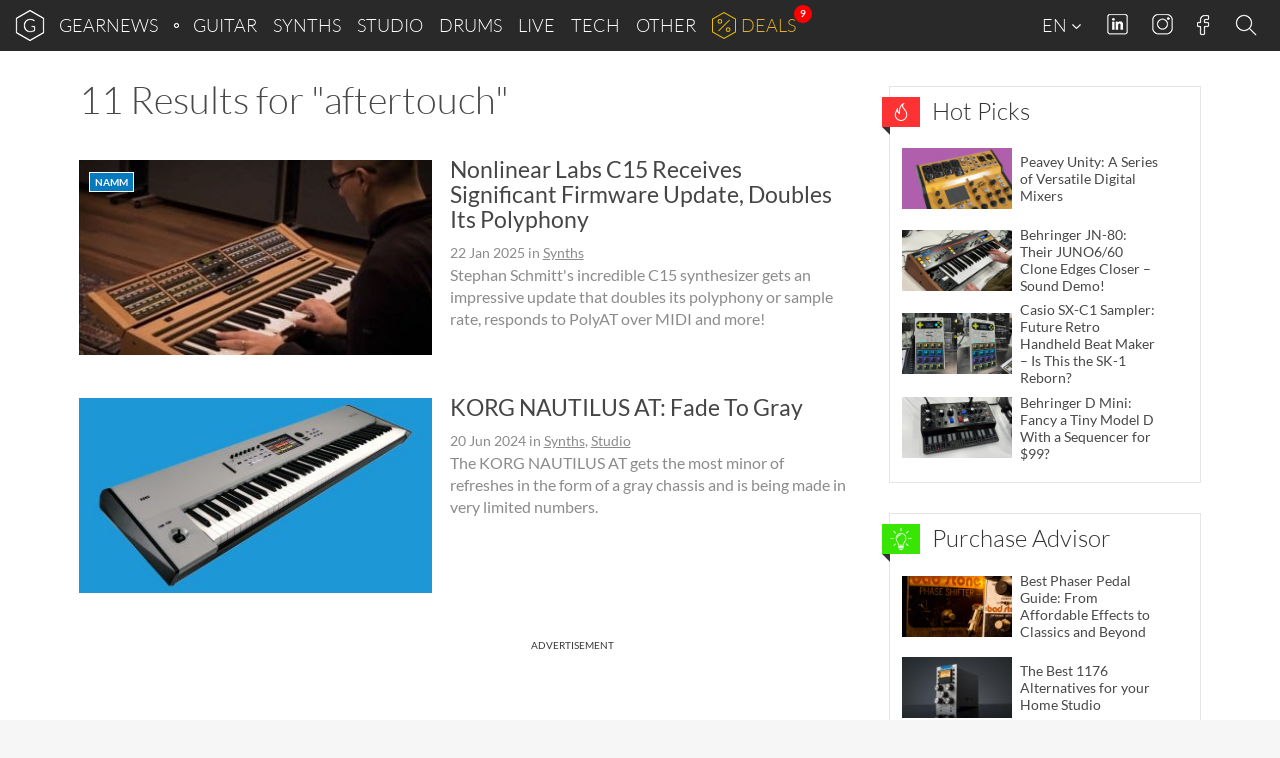

--- FILE ---
content_type: text/html; charset=UTF-8
request_url: https://www.gearnews.com/tag/aftertouch/
body_size: 26047
content:
<!DOCTYPE html>
<html lang="en-GB" prefix="og: https://ogp.me/ns#" class="no-js">
<head>
    <script>
        document.querySelector( "html" ).classList.remove( "no-js" );
    </script>
    <meta charset="UTF-8">
    <meta name="viewport" content="width=device-width, initial-scale=1.0">
    <meta name="theme-color" content="#292929">
    <title>aftertouch Archives - gearnews.com</title>
    <!-- favicons start -->
            <!-- icons -->
        <link rel="icon" sizes="96x96" href="//cdn.gearnews.com/favicons/favicon-96x96.png">
        <!-- Apple touch icons -->
        <link rel="apple-touch-icon" sizes="180x180" href="//cdn.gearnews.com/favicons/apple-icon-180x180.png">
        <!-- windows 8 tiles -->
        <meta name="application-name" content="GEARNEWS" />
        <meta name="msapplication-config" content="/favicons/browserconfig.xml" />
        <!-- manifest -->
        <link rel="manifest" href="/favicons/manifest.json">
        <!-- favicons end -->
            <script defer data-domain="gearnews.com" src="https://pls.gearnews.com/js/plausible.js"></script>
    <script>
        window.plausible = window.plausible || function() {
            (window.plausible.q = window.plausible.q || []).push( arguments )
        }
    </script>

    <style>
    /* Fonts Start */
    /* lato-100 - latin */
    @font-face {
        font-family: 'Lato';
        font-style: normal;
        font-weight: 100;
        src: url('https://cdn.gearnews.com/wp-content/themes/gearnews/fonts/lato-v14-latin-100.eot'); /* IE9 Compat Modes */
        src: local('Lato Hairline'), local('Lato-Hairline'),
        url('https://cdn.gearnews.com/wp-content/themes/gearnews/fonts/lato-v14-latin-100.eot?#iefix') format('embedded-opentype'), /* IE6-IE8 */ url('https://cdn.gearnews.com/wp-content/themes/gearnews/fonts/lato-v14-latin-100.woff2') format('woff2'), /* Super Modern Browsers */ url('https://cdn.gearnews.com/wp-content/themes/gearnews/fonts/lato-v14-latin-100.woff') format('woff'), /* Modern Browsers */ url('https://cdn.gearnews.com/wp-content/themes/gearnews/fonts/lato-v14-latin-100.ttf') format('truetype'), /* Safari, Android, iOS */ url('https://www.gearnews.com/wp-content/themes/gearnews/fonts/lato-v14-latin-100.svg#Lato') format('svg'); /* Legacy iOS */
    }

    /* lato-300 - latin */
    @font-face {
        font-family: 'Lato';
        font-style: normal;
        font-weight: 300;
        src: url('https://cdn.gearnews.com/wp-content/themes/gearnews/fonts/lato-v14-latin-300.eot'); /* IE9 Compat Modes */
        src: local('Lato Light'), local('Lato-Light'),
        url('https://cdn.gearnews.com/wp-content/themes/gearnews/fonts/lato-v14-latin-300.eot?#iefix') format('embedded-opentype'), /* IE6-IE8 */ url('https://cdn.gearnews.com/wp-content/themes/gearnews/fonts/lato-v14-latin-300.woff2') format('woff2'), /* Super Modern Browsers */ url('https://cdn.gearnews.com/wp-content/themes/gearnews/fonts/lato-v14-latin-300.woff') format('woff'), /* Modern Browsers */ url('https://cdn.gearnews.com/wp-content/themes/gearnews/fonts/lato-v14-latin-300.ttf') format('truetype'), /* Safari, Android, iOS */ url('https://www.gearnews.com/wp-content/themes/gearnews/fonts/lato-v14-latin-300.svg#Lato') format('svg'); /* Legacy iOS */
    }

    /* lato-regular - latin */
    @font-face {
        font-family: 'Lato';
        font-style: normal;
        font-weight: 400;
        src: url('https://cdn.gearnews.com/wp-content/themes/gearnews/fonts/lato-v14-latin-regular.eot'); /* IE9 Compat Modes */
        src: local('Lato Regular'), local('Lato-Regular'),
        url('https://cdn.gearnews.com/wp-content/themes/gearnews/fonts/lato-v14-latin-regular.eot?#iefix') format('embedded-opentype'), /* IE6-IE8 */ url('https://cdn.gearnews.com/wp-content/themes/gearnews/fonts/lato-v14-latin-regular.woff2') format('woff2'), /* Super Modern Browsers */ url('https://cdn.gearnews.com/wp-content/themes/gearnews/fonts/lato-v14-latin-regular.woff') format('woff'), /* Modern Browsers */ url('https://cdn.gearnews.com/wp-content/themes/gearnews/fonts/lato-v14-latin-regular.ttf') format('truetype'), /* Safari, Android, iOS */ url('https://www.gearnews.com/wp-content/themes/gearnews/fonts/lato-v14-latin-regular.svg#Lato') format('svg'); /* Legacy iOS */
    }

    /* lato-italic - latin */
    @font-face {
        font-family: 'Lato';
        font-style: italic;
        font-weight: 400;
        src: url('https://cdn.gearnews.com/wp-content/themes/gearnews/fonts/lato-v14-latin-italic.eot'); /* IE9 Compat Modes */
        src: local('Lato Italic'), local('Lato-Italic'),
        url('https://cdn.gearnews.com/wp-content/themes/gearnews/fonts/lato-v14-latin-italic.eot?#iefix') format('embedded-opentype'), /* IE6-IE8 */ url('https://cdn.gearnews.com/wp-content/themes/gearnews/fonts/lato-v14-latin-italic.woff2') format('woff2'), /* Super Modern Browsers */ url('https://cdn.gearnews.com/wp-content/themes/gearnews/fonts/lato-v14-latin-italic.woff') format('woff'), /* Modern Browsers */ url('https://cdn.gearnews.com/wp-content/themes/gearnews/fonts/lato-v14-latin-italic.ttf') format('truetype'), /* Safari, Android, iOS */ url('https://www.gearnews.com/wp-content/themes/gearnews/fonts/lato-v14-latin-italic.svg#Lato') format('svg'); /* Legacy iOS */
    }

    /* lato-700 - latin */
    @font-face {
        font-family: 'Lato';
        font-style: normal;
        font-weight: 700;
        src: url('https://cdn.gearnews.com/wp-content/themes/gearnews/fonts/lato-v14-latin-700.eot'); /* IE9 Compat Modes */
        src: local('Lato Bold'), local('Lato-Bold'),
        url('https://cdn.gearnews.com/wp-content/themes/gearnews/fonts/lato-v14-latin-700.eot?#iefix') format('embedded-opentype'), /* IE6-IE8 */ url('https://cdn.gearnews.com/wp-content/themes/gearnews/fonts/lato-v14-latin-700.woff2') format('woff2'), /* Super Modern Browsers */ url('https://cdn.gearnews.com/wp-content/themes/gearnews/fonts/lato-v14-latin-700.woff') format('woff'), /* Modern Browsers */ url('https://cdn.gearnews.com/wp-content/themes/gearnews/fonts/lato-v14-latin-700.ttf') format('truetype'), /* Safari, Android, iOS */ url('https://www.gearnews.com/wp-content/themes/gearnews/fonts/lato-v14-latin-700.svg#Lato') format('svg'); /* Legacy iOS */
    }

    /* lato-700italic - latin */
    @font-face {
        font-family: 'Lato';
        font-style: italic;
        font-weight: 700;
        src: url('https://cdn.gearnews.com/wp-content/themes/gearnews/fonts/lato-v14-latin-700italic.eot'); /* IE9 Compat Modes */
        src: local('Lato Bold Italic'), local('Lato-BoldItalic'),
        url('https://cdn.gearnews.com/wp-content/themes/gearnews/fonts/lato-v14-latin-700italic.eot?#iefix') format('embedded-opentype'), /* IE6-IE8 */ url('https://cdn.gearnews.com/wp-content/themes/gearnews/fonts/lato-v14-latin-700italic.woff2') format('woff2'), /* Super Modern Browsers */ url('https://cdn.gearnews.com/wp-content/themes/gearnews/fonts/lato-v14-latin-700italic.woff') format('woff'), /* Modern Browsers */ url('https://cdn.gearnews.com/wp-content/themes/gearnews/fonts/lato-v14-latin-700italic.ttf') format('truetype'), /* Safari, Android, iOS */ url('https://www.gearnews.com/wp-content/themes/gearnews/fonts/lato-v14-latin-700italic.svg#Lato') format('svg'); /* Legacy iOS */
    }

    /* Fonts End */
</style>
    	<style>img:is([sizes="auto" i], [sizes^="auto," i]) { contain-intrinsic-size: 3000px 1500px }</style>
	
<!-- Search Engine Optimization by Rank Math PRO - https://rankmath.com/ -->
<meta name="robots" content="follow, noindex"/>
<meta property="og:locale" content="en_GB" />
<meta property="og:type" content="article" />
<meta property="og:title" content="aftertouch Archives - gearnews.com" />
<meta property="og:url" content="https://www.gearnews.com/tag/aftertouch/" />
<meta property="og:site_name" content="Gearnews.com" />
<meta property="article:publisher" content="https://www.facebook.com/gearnewsCOM/" />
<meta name="twitter:card" content="summary_large_image" />
<meta name="twitter:title" content="aftertouch Archives - gearnews.com" />
<meta name="twitter:site" content="@GearnewsCOM" />
<meta name="twitter:label1" content="Posts" />
<meta name="twitter:data1" content="11" />
<script type="application/ld+json" class="rank-math-schema-pro">{"@context":"https://schema.org","@graph":[{"@type":"Organization","@id":"https://www.gearnews.com/#organization","name":"Gearnews.com","url":"https://www.gearnews.com","sameAs":["https://www.facebook.com/gearnewsCOM/","https://twitter.com/GearnewsCOM"],"logo":{"@type":"ImageObject","@id":"https://www.gearnews.com/#logo","url":"https://cdn.gearnews.com/wp-content/uploads/2024/06/gearnewsde_logo.jpg","contentUrl":"https://cdn.gearnews.com/wp-content/uploads/2024/06/gearnewsde_logo.jpg","caption":"Gearnews.com","inLanguage":"en-GB","width":"200","height":"200"}},{"@type":"WebSite","@id":"https://www.gearnews.com/#website","url":"https://www.gearnews.com","name":"Gearnews.com","alternateName":"gearnews.com","publisher":{"@id":"https://www.gearnews.com/#organization"},"inLanguage":"en-GB"},{"@type":"CollectionPage","@id":"https://www.gearnews.com/tag/aftertouch/#webpage","url":"https://www.gearnews.com/tag/aftertouch/","name":"aftertouch Archives - gearnews.com","isPartOf":{"@id":"https://www.gearnews.com/#website"},"inLanguage":"en-GB"}]}</script>
<!-- /Rank Math WordPress SEO plugin -->


<link rel="alternate" type="application/rss+xml" title="gearnews.com &raquo; Feed" href="https://www.gearnews.com/feed/" />
<link rel="alternate" type="application/rss+xml" title="gearnews.com &raquo; Comments Feed" href="https://www.gearnews.com/comments/feed/" />
<link rel="alternate" type="application/rss+xml" title="gearnews.com &raquo; aftertouch Tag Feed" href="https://www.gearnews.com/tag/aftertouch/feed/" />
<script type="text/javascript">
/* <![CDATA[ */
window._wpemojiSettings = {"baseUrl":"https:\/\/s.w.org\/images\/core\/emoji\/16.0.1\/72x72\/","ext":".png","svgUrl":"https:\/\/s.w.org\/images\/core\/emoji\/16.0.1\/svg\/","svgExt":".svg","source":{"concatemoji":"https:\/\/cdn.gearnews.com\/wp-includes\/js\/wp-emoji-release.min.js"}};
/*! This file is auto-generated */
!function(s,n){var o,i,e;function c(e){try{var t={supportTests:e,timestamp:(new Date).valueOf()};sessionStorage.setItem(o,JSON.stringify(t))}catch(e){}}function p(e,t,n){e.clearRect(0,0,e.canvas.width,e.canvas.height),e.fillText(t,0,0);var t=new Uint32Array(e.getImageData(0,0,e.canvas.width,e.canvas.height).data),a=(e.clearRect(0,0,e.canvas.width,e.canvas.height),e.fillText(n,0,0),new Uint32Array(e.getImageData(0,0,e.canvas.width,e.canvas.height).data));return t.every(function(e,t){return e===a[t]})}function u(e,t){e.clearRect(0,0,e.canvas.width,e.canvas.height),e.fillText(t,0,0);for(var n=e.getImageData(16,16,1,1),a=0;a<n.data.length;a++)if(0!==n.data[a])return!1;return!0}function f(e,t,n,a){switch(t){case"flag":return n(e,"\ud83c\udff3\ufe0f\u200d\u26a7\ufe0f","\ud83c\udff3\ufe0f\u200b\u26a7\ufe0f")?!1:!n(e,"\ud83c\udde8\ud83c\uddf6","\ud83c\udde8\u200b\ud83c\uddf6")&&!n(e,"\ud83c\udff4\udb40\udc67\udb40\udc62\udb40\udc65\udb40\udc6e\udb40\udc67\udb40\udc7f","\ud83c\udff4\u200b\udb40\udc67\u200b\udb40\udc62\u200b\udb40\udc65\u200b\udb40\udc6e\u200b\udb40\udc67\u200b\udb40\udc7f");case"emoji":return!a(e,"\ud83e\udedf")}return!1}function g(e,t,n,a){var r="undefined"!=typeof WorkerGlobalScope&&self instanceof WorkerGlobalScope?new OffscreenCanvas(300,150):s.createElement("canvas"),o=r.getContext("2d",{willReadFrequently:!0}),i=(o.textBaseline="top",o.font="600 32px Arial",{});return e.forEach(function(e){i[e]=t(o,e,n,a)}),i}function t(e){var t=s.createElement("script");t.src=e,t.defer=!0,s.head.appendChild(t)}"undefined"!=typeof Promise&&(o="wpEmojiSettingsSupports",i=["flag","emoji"],n.supports={everything:!0,everythingExceptFlag:!0},e=new Promise(function(e){s.addEventListener("DOMContentLoaded",e,{once:!0})}),new Promise(function(t){var n=function(){try{var e=JSON.parse(sessionStorage.getItem(o));if("object"==typeof e&&"number"==typeof e.timestamp&&(new Date).valueOf()<e.timestamp+604800&&"object"==typeof e.supportTests)return e.supportTests}catch(e){}return null}();if(!n){if("undefined"!=typeof Worker&&"undefined"!=typeof OffscreenCanvas&&"undefined"!=typeof URL&&URL.createObjectURL&&"undefined"!=typeof Blob)try{var e="postMessage("+g.toString()+"("+[JSON.stringify(i),f.toString(),p.toString(),u.toString()].join(",")+"));",a=new Blob([e],{type:"text/javascript"}),r=new Worker(URL.createObjectURL(a),{name:"wpTestEmojiSupports"});return void(r.onmessage=function(e){c(n=e.data),r.terminate(),t(n)})}catch(e){}c(n=g(i,f,p,u))}t(n)}).then(function(e){for(var t in e)n.supports[t]=e[t],n.supports.everything=n.supports.everything&&n.supports[t],"flag"!==t&&(n.supports.everythingExceptFlag=n.supports.everythingExceptFlag&&n.supports[t]);n.supports.everythingExceptFlag=n.supports.everythingExceptFlag&&!n.supports.flag,n.DOMReady=!1,n.readyCallback=function(){n.DOMReady=!0}}).then(function(){return e}).then(function(){var e;n.supports.everything||(n.readyCallback(),(e=n.source||{}).concatemoji?t(e.concatemoji):e.wpemoji&&e.twemoji&&(t(e.twemoji),t(e.wpemoji)))}))}((window,document),window._wpemojiSettings);
/* ]]> */
</script>
<style id='wp-emoji-styles-inline-css' type='text/css'>

	img.wp-smiley, img.emoji {
		display: inline !important;
		border: none !important;
		box-shadow: none !important;
		height: 1em !important;
		width: 1em !important;
		margin: 0 0.07em !important;
		vertical-align: -0.1em !important;
		background: none !important;
		padding: 0 !important;
	}
</style>
<link rel='stylesheet' id='wp-block-library-css' href='https://cdn.gearnews.com/wp-includes/css/dist/block-library/style.min.css' type='text/css' media='all' />
<style id='classic-theme-styles-inline-css' type='text/css'>
/*! This file is auto-generated */
.wp-block-button__link{color:#fff;background-color:#32373c;border-radius:9999px;box-shadow:none;text-decoration:none;padding:calc(.667em + 2px) calc(1.333em + 2px);font-size:1.125em}.wp-block-file__button{background:#32373c;color:#fff;text-decoration:none}
</style>
<style id='fnet-affiliate-block-style-inline-css' type='text/css'>
[id^=fnet-affiliate-block-]{--max-width:98%!important}[id^=fnet-affiliate-block-] .fnet-affiliate-block,[id^=fnet-affiliate-block-] .product-widget__brand-logo,[id^=fnet-affiliate-block-] .product-widget__content,[id^=fnet-affiliate-block-] .product-widget__item{display:flex!important}[id^=fnet-affiliate-block-] .fnet-affiliate-block,[id^=fnet-affiliate-block-] .product-widget__outer{max-width:560px!important}[id^=fnet-affiliate-block-] .product-widget__logo{display:inline-block!important;margin:0 auto!important}[id^=fnet-affiliate-block-] .product-widget__link{margin:10px 0 0}[id^=fnet-affiliate-block-] .product-widget__brand-logo{margin:0!important}[id^=fnet-affiliate-block-] .product-widget__thumbnail{margin:0 auto!important;max-width:100%!important}[id^=fnet-affiliate-block-] .product-widget__visuals{width:35%!important}[id^=fnet-affiliate-block-] div.product-widget__visuals>a{margin:auto}.fnet-affiliate-setup-block{background:#fff;border:2px solid #f08080;border-radius:5px;margin-bottom:2rem;padding:2rem}

</style>
<link rel='stylesheet' id='mediaelement-css' href='https://cdn.gearnews.com/wp-includes/js/mediaelement/mediaelementplayer-legacy.min.css?ver=4.2.17' type='text/css' media='all' />
<link rel='stylesheet' id='wp-mediaelement-css' href='https://cdn.gearnews.com/wp-includes/js/mediaelement/wp-mediaelement.min.css' type='text/css' media='all' />
<style id='jetpack-sharing-buttons-style-inline-css' type='text/css'>
.jetpack-sharing-buttons__services-list{display:flex;flex-direction:row;flex-wrap:wrap;gap:0;list-style-type:none;margin:5px;padding:0}.jetpack-sharing-buttons__services-list.has-small-icon-size{font-size:12px}.jetpack-sharing-buttons__services-list.has-normal-icon-size{font-size:16px}.jetpack-sharing-buttons__services-list.has-large-icon-size{font-size:24px}.jetpack-sharing-buttons__services-list.has-huge-icon-size{font-size:36px}@media print{.jetpack-sharing-buttons__services-list{display:none!important}}.editor-styles-wrapper .wp-block-jetpack-sharing-buttons{gap:0;padding-inline-start:0}ul.jetpack-sharing-buttons__services-list.has-background{padding:1.25em 2.375em}
</style>
<style id='global-styles-inline-css' type='text/css'>
:root{--wp--preset--aspect-ratio--square: 1;--wp--preset--aspect-ratio--4-3: 4/3;--wp--preset--aspect-ratio--3-4: 3/4;--wp--preset--aspect-ratio--3-2: 3/2;--wp--preset--aspect-ratio--2-3: 2/3;--wp--preset--aspect-ratio--16-9: 16/9;--wp--preset--aspect-ratio--9-16: 9/16;--wp--preset--color--black: #000000;--wp--preset--color--cyan-bluish-gray: #abb8c3;--wp--preset--color--white: #ffffff;--wp--preset--color--pale-pink: #f78da7;--wp--preset--color--vivid-red: #cf2e2e;--wp--preset--color--luminous-vivid-orange: #ff6900;--wp--preset--color--luminous-vivid-amber: #fcb900;--wp--preset--color--light-green-cyan: #7bdcb5;--wp--preset--color--vivid-green-cyan: #00d084;--wp--preset--color--pale-cyan-blue: #8ed1fc;--wp--preset--color--vivid-cyan-blue: #0693e3;--wp--preset--color--vivid-purple: #9b51e0;--wp--preset--gradient--vivid-cyan-blue-to-vivid-purple: linear-gradient(135deg,rgba(6,147,227,1) 0%,rgb(155,81,224) 100%);--wp--preset--gradient--light-green-cyan-to-vivid-green-cyan: linear-gradient(135deg,rgb(122,220,180) 0%,rgb(0,208,130) 100%);--wp--preset--gradient--luminous-vivid-amber-to-luminous-vivid-orange: linear-gradient(135deg,rgba(252,185,0,1) 0%,rgba(255,105,0,1) 100%);--wp--preset--gradient--luminous-vivid-orange-to-vivid-red: linear-gradient(135deg,rgba(255,105,0,1) 0%,rgb(207,46,46) 100%);--wp--preset--gradient--very-light-gray-to-cyan-bluish-gray: linear-gradient(135deg,rgb(238,238,238) 0%,rgb(169,184,195) 100%);--wp--preset--gradient--cool-to-warm-spectrum: linear-gradient(135deg,rgb(74,234,220) 0%,rgb(151,120,209) 20%,rgb(207,42,186) 40%,rgb(238,44,130) 60%,rgb(251,105,98) 80%,rgb(254,248,76) 100%);--wp--preset--gradient--blush-light-purple: linear-gradient(135deg,rgb(255,206,236) 0%,rgb(152,150,240) 100%);--wp--preset--gradient--blush-bordeaux: linear-gradient(135deg,rgb(254,205,165) 0%,rgb(254,45,45) 50%,rgb(107,0,62) 100%);--wp--preset--gradient--luminous-dusk: linear-gradient(135deg,rgb(255,203,112) 0%,rgb(199,81,192) 50%,rgb(65,88,208) 100%);--wp--preset--gradient--pale-ocean: linear-gradient(135deg,rgb(255,245,203) 0%,rgb(182,227,212) 50%,rgb(51,167,181) 100%);--wp--preset--gradient--electric-grass: linear-gradient(135deg,rgb(202,248,128) 0%,rgb(113,206,126) 100%);--wp--preset--gradient--midnight: linear-gradient(135deg,rgb(2,3,129) 0%,rgb(40,116,252) 100%);--wp--preset--font-size--small: 13px;--wp--preset--font-size--medium: 20px;--wp--preset--font-size--large: 36px;--wp--preset--font-size--x-large: 42px;--wp--preset--spacing--20: 0.44rem;--wp--preset--spacing--30: 0.67rem;--wp--preset--spacing--40: 1rem;--wp--preset--spacing--50: 1.5rem;--wp--preset--spacing--60: 2.25rem;--wp--preset--spacing--70: 3.38rem;--wp--preset--spacing--80: 5.06rem;--wp--preset--shadow--natural: 6px 6px 9px rgba(0, 0, 0, 0.2);--wp--preset--shadow--deep: 12px 12px 50px rgba(0, 0, 0, 0.4);--wp--preset--shadow--sharp: 6px 6px 0px rgba(0, 0, 0, 0.2);--wp--preset--shadow--outlined: 6px 6px 0px -3px rgba(255, 255, 255, 1), 6px 6px rgba(0, 0, 0, 1);--wp--preset--shadow--crisp: 6px 6px 0px rgba(0, 0, 0, 1);}:where(.is-layout-flex){gap: 0.5em;}:where(.is-layout-grid){gap: 0.5em;}body .is-layout-flex{display: flex;}.is-layout-flex{flex-wrap: wrap;align-items: center;}.is-layout-flex > :is(*, div){margin: 0;}body .is-layout-grid{display: grid;}.is-layout-grid > :is(*, div){margin: 0;}:where(.wp-block-columns.is-layout-flex){gap: 2em;}:where(.wp-block-columns.is-layout-grid){gap: 2em;}:where(.wp-block-post-template.is-layout-flex){gap: 1.25em;}:where(.wp-block-post-template.is-layout-grid){gap: 1.25em;}.has-black-color{color: var(--wp--preset--color--black) !important;}.has-cyan-bluish-gray-color{color: var(--wp--preset--color--cyan-bluish-gray) !important;}.has-white-color{color: var(--wp--preset--color--white) !important;}.has-pale-pink-color{color: var(--wp--preset--color--pale-pink) !important;}.has-vivid-red-color{color: var(--wp--preset--color--vivid-red) !important;}.has-luminous-vivid-orange-color{color: var(--wp--preset--color--luminous-vivid-orange) !important;}.has-luminous-vivid-amber-color{color: var(--wp--preset--color--luminous-vivid-amber) !important;}.has-light-green-cyan-color{color: var(--wp--preset--color--light-green-cyan) !important;}.has-vivid-green-cyan-color{color: var(--wp--preset--color--vivid-green-cyan) !important;}.has-pale-cyan-blue-color{color: var(--wp--preset--color--pale-cyan-blue) !important;}.has-vivid-cyan-blue-color{color: var(--wp--preset--color--vivid-cyan-blue) !important;}.has-vivid-purple-color{color: var(--wp--preset--color--vivid-purple) !important;}.has-black-background-color{background-color: var(--wp--preset--color--black) !important;}.has-cyan-bluish-gray-background-color{background-color: var(--wp--preset--color--cyan-bluish-gray) !important;}.has-white-background-color{background-color: var(--wp--preset--color--white) !important;}.has-pale-pink-background-color{background-color: var(--wp--preset--color--pale-pink) !important;}.has-vivid-red-background-color{background-color: var(--wp--preset--color--vivid-red) !important;}.has-luminous-vivid-orange-background-color{background-color: var(--wp--preset--color--luminous-vivid-orange) !important;}.has-luminous-vivid-amber-background-color{background-color: var(--wp--preset--color--luminous-vivid-amber) !important;}.has-light-green-cyan-background-color{background-color: var(--wp--preset--color--light-green-cyan) !important;}.has-vivid-green-cyan-background-color{background-color: var(--wp--preset--color--vivid-green-cyan) !important;}.has-pale-cyan-blue-background-color{background-color: var(--wp--preset--color--pale-cyan-blue) !important;}.has-vivid-cyan-blue-background-color{background-color: var(--wp--preset--color--vivid-cyan-blue) !important;}.has-vivid-purple-background-color{background-color: var(--wp--preset--color--vivid-purple) !important;}.has-black-border-color{border-color: var(--wp--preset--color--black) !important;}.has-cyan-bluish-gray-border-color{border-color: var(--wp--preset--color--cyan-bluish-gray) !important;}.has-white-border-color{border-color: var(--wp--preset--color--white) !important;}.has-pale-pink-border-color{border-color: var(--wp--preset--color--pale-pink) !important;}.has-vivid-red-border-color{border-color: var(--wp--preset--color--vivid-red) !important;}.has-luminous-vivid-orange-border-color{border-color: var(--wp--preset--color--luminous-vivid-orange) !important;}.has-luminous-vivid-amber-border-color{border-color: var(--wp--preset--color--luminous-vivid-amber) !important;}.has-light-green-cyan-border-color{border-color: var(--wp--preset--color--light-green-cyan) !important;}.has-vivid-green-cyan-border-color{border-color: var(--wp--preset--color--vivid-green-cyan) !important;}.has-pale-cyan-blue-border-color{border-color: var(--wp--preset--color--pale-cyan-blue) !important;}.has-vivid-cyan-blue-border-color{border-color: var(--wp--preset--color--vivid-cyan-blue) !important;}.has-vivid-purple-border-color{border-color: var(--wp--preset--color--vivid-purple) !important;}.has-vivid-cyan-blue-to-vivid-purple-gradient-background{background: var(--wp--preset--gradient--vivid-cyan-blue-to-vivid-purple) !important;}.has-light-green-cyan-to-vivid-green-cyan-gradient-background{background: var(--wp--preset--gradient--light-green-cyan-to-vivid-green-cyan) !important;}.has-luminous-vivid-amber-to-luminous-vivid-orange-gradient-background{background: var(--wp--preset--gradient--luminous-vivid-amber-to-luminous-vivid-orange) !important;}.has-luminous-vivid-orange-to-vivid-red-gradient-background{background: var(--wp--preset--gradient--luminous-vivid-orange-to-vivid-red) !important;}.has-very-light-gray-to-cyan-bluish-gray-gradient-background{background: var(--wp--preset--gradient--very-light-gray-to-cyan-bluish-gray) !important;}.has-cool-to-warm-spectrum-gradient-background{background: var(--wp--preset--gradient--cool-to-warm-spectrum) !important;}.has-blush-light-purple-gradient-background{background: var(--wp--preset--gradient--blush-light-purple) !important;}.has-blush-bordeaux-gradient-background{background: var(--wp--preset--gradient--blush-bordeaux) !important;}.has-luminous-dusk-gradient-background{background: var(--wp--preset--gradient--luminous-dusk) !important;}.has-pale-ocean-gradient-background{background: var(--wp--preset--gradient--pale-ocean) !important;}.has-electric-grass-gradient-background{background: var(--wp--preset--gradient--electric-grass) !important;}.has-midnight-gradient-background{background: var(--wp--preset--gradient--midnight) !important;}.has-small-font-size{font-size: var(--wp--preset--font-size--small) !important;}.has-medium-font-size{font-size: var(--wp--preset--font-size--medium) !important;}.has-large-font-size{font-size: var(--wp--preset--font-size--large) !important;}.has-x-large-font-size{font-size: var(--wp--preset--font-size--x-large) !important;}
:where(.wp-block-post-template.is-layout-flex){gap: 1.25em;}:where(.wp-block-post-template.is-layout-grid){gap: 1.25em;}
:where(.wp-block-columns.is-layout-flex){gap: 2em;}:where(.wp-block-columns.is-layout-grid){gap: 2em;}
:root :where(.wp-block-pullquote){font-size: 1.5em;line-height: 1.6;}
</style>
<link rel='stylesheet' id='responsive-lightbox-nivo-css' href='https://cdn.gearnews.com/wp-content/plugins/responsive-lightbox/assets/nivo/nivo-lightbox.min.css?ver=1.3.1' type='text/css' media='all' />
<link rel='stylesheet' id='responsive-lightbox-nivo-default-css' href='https://cdn.gearnews.com/wp-content/plugins/responsive-lightbox/assets/nivo/themes/default/default.css?ver=1.3.1' type='text/css' media='all' />
<link rel='stylesheet' id='wp-affililab-css' href='https://cdn.gearnews.com/wp-content/plugins/wp-affililab/public/css/wp-affililab-public.css?ver=3.9.5' type='text/css' media='all' />
<link rel='stylesheet' id='dashicons-css' href='https://cdn.gearnews.com/wp-includes/css/dashicons.min.css' type='text/css' media='all' />
<link rel='stylesheet' id='gn_bootstrap-css' href='https://cdn.gearnews.com/wp-content/themes/gearnews/css/bootstrap.min.css?ver=1.2.73' type='text/css' media='all' />
<link rel='stylesheet' id='gn_hamburger-css' href='https://cdn.gearnews.com/wp-content/themes/gearnews/css/hamburger.min.css?ver=1.2.73' type='text/css' media='all' />
<link rel='stylesheet' id='gn_style_old-css' href='https://cdn.gearnews.com/wp-content/themes/gearnews/style.css?ver=1.2.73' type='text/css' media='all' />
<link rel='stylesheet' id='gn_style-css' href='https://cdn.gearnews.com/wp-content/themes/gearnews/assets/css//style.css?ver=1.2.73' type='text/css' media='all' />
<link rel='stylesheet' id='borlabs-cookie-custom-css' href='https://cdn.gearnews.com/wp-content/cache/borlabs-cookie/1/borlabs-cookie-1-en.css?ver=3.3.23-233' type='text/css' media='all' />
<link rel='stylesheet' id='tablepress-default-css' href='https://cdn.gearnews.com/wp-content/plugins/tablepress/css/build/default.css?ver=3.2.6' type='text/css' media='all' />
<script type="text/javascript" src="https://cdn.gearnews.com/wp-includes/js/jquery/jquery.min.js?ver=3.7.1" id="jquery-core-js"></script>
<script type="text/javascript" src="https://cdn.gearnews.com/wp-includes/js/jquery/jquery-migrate.min.js?ver=3.4.1" id="jquery-migrate-js"></script>
<script type="text/javascript" src="https://cdn.gearnews.com/wp-content/plugins/responsive-lightbox/assets/dompurify/purify.min.js?ver=3.3.1" id="dompurify-js"></script>
<script type="text/javascript" id="responsive-lightbox-sanitizer-js-before">
/* <![CDATA[ */
window.RLG = window.RLG || {}; window.RLG.sanitizeAllowedHosts = ["youtube.com","www.youtube.com","youtu.be","vimeo.com","player.vimeo.com"];
/* ]]> */
</script>
<script type="text/javascript" src="https://cdn.gearnews.com/wp-content/plugins/responsive-lightbox/js/sanitizer.js?ver=2.6.1" id="responsive-lightbox-sanitizer-js"></script>
<script type="text/javascript" src="https://cdn.gearnews.com/wp-content/plugins/responsive-lightbox/assets/nivo/nivo-lightbox.min.js?ver=1.3.1" id="responsive-lightbox-nivo-js"></script>
<script type="text/javascript" src="https://cdn.gearnews.com/wp-includes/js/underscore.min.js?ver=1.13.7" id="underscore-js"></script>
<script type="text/javascript" src="https://cdn.gearnews.com/wp-content/plugins/responsive-lightbox/assets/infinitescroll/infinite-scroll.pkgd.min.js?ver=4.0.1" id="responsive-lightbox-infinite-scroll-js"></script>
<script type="text/javascript" id="responsive-lightbox-js-before">
/* <![CDATA[ */
var rlArgs = {"script":"nivo","selector":"lightbox","customEvents":"","activeGalleries":true,"effect":"fade","clickOverlayToClose":true,"keyboardNav":true,"errorMessage":"The requested content cannot be loaded. Please try again later.","woocommerce_gallery":false,"ajaxurl":"https:\/\/www.gearnews.com\/wp-admin\/admin-ajax.php","nonce":"01d7730b24","preview":false,"postId":15371,"scriptExtension":false};
/* ]]> */
</script>
<script type="text/javascript" src="https://cdn.gearnews.com/wp-content/plugins/responsive-lightbox/js/front.js?ver=2.6.1" id="responsive-lightbox-js"></script>
<script type="text/javascript" src="https://cdn.gearnews.com/wp-content/themes/gearnews/js/jquery.main.js?ver=1.2.73" id="jquery_main-js"></script>
<script type="text/javascript" src="https://cdn.gearnews.com/wp-content/themes/gearnews/js/bootstrap.min.js?ver=1.2.73" id="bootstrap_js-js"></script>
<script type="text/javascript" src="https://cdn.gearnews.com/wp-content/themes/gearnews/assets/js/modules/fnetbr-mi.js?ver=1.2.73" id="fnetbr-mi-js"></script>
<script type="text/javascript" src="https://cdn.gearnews.com/wp-content/themes/gearnews/assets/js/modules/fnetbr-di.js?ver=1.2.73" id="fnetbr-di-js"></script>
<script type="text/javascript" src="https://cdn.gearnews.com/wp-content/themes/gearnews/assets/js/modules/fnetbr-bb.js?ver=1.2.73" id="fnetbr-bb-js"></script>
<script type="text/javascript" src="https://cdn.gearnews.com/wp-content/themes/gearnews/assets/js/modules/fnetbr-rotation.js?ver=1.2.73" id="fnetbr-rotation-js"></script>
<script type="text/javascript" src="https://cdn.gearnews.com/wp-content/themes/gearnews/js/slidebars.min.js?ver=1.2.73" id="slidebars-js"></script>
<script type="text/javascript" src="https://cdn.gearnews.com/wp-content/themes/gearnews/js/moment-with-locales.min.js?ver=1.2.73" id="moment_with_locales-js"></script>
<script type="text/javascript" src="https://cdn.gearnews.com/wp-content/themes/gearnews/js/plausible.js?ver=1.2.73" id="plausible-js"></script>
<script type="text/javascript" src="https://cdn.gearnews.com/wp-content/themes/gearnews/js/purchaseAdvisor.js?ver=1.2.73" id="purchaseAdvisor-js"></script>
<script type="text/javascript" src="https://cdn.gearnews.com/wp-content/themes/gearnews/js/isotope.pkgd.min.js?ver=1.2.73" id="isotope-js"></script>
<script type="text/javascript" src="https://cdn.gearnews.com/wp-content/themes/gearnews/js/packery-mode.pkgd.min.js?ver=1.2.73" id="packery_mode-js"></script>
<script data-no-optimize="1" data-no-minify="1" data-cfasync="false" nowprocket type="text/javascript" src="https://cdn.gearnews.com/wp-content/plugins/borlabs-cookie/assets/javascript/borlabs-cookie-tcf-stub.min.js?ver=3.3.23" id="borlabs-cookie-stub-js"></script>
<script data-no-optimize="1" data-no-minify="1" data-cfasync="false" nowprocket type="text/javascript" src="https://cdn.gearnews.com/wp-content/cache/borlabs-cookie/1/borlabs-cookie-config-en.json.js?ver=3.3.23-199" id="borlabs-cookie-config-js"></script>
<script data-no-optimize="1" data-no-minify="1" data-cfasync="false" nowprocket type="text/javascript" src="https://cdn.gearnews.com/wp-content/plugins/borlabs-cookie/assets/javascript/borlabs-cookie-prioritize.min.js?ver=3.3.23" id="borlabs-cookie-prioritize-js"></script>
<link rel="https://api.w.org/" href="https://www.gearnews.com/wp-json/" /><link rel="alternate" title="JSON" type="application/json" href="https://www.gearnews.com/wp-json/wp/v2/tags/5103" /><link rel="EditURI" type="application/rsd+xml" title="RSD" href="https://www.gearnews.com/xmlrpc.php?rsd" />
            <style type="text/css">
                .recentcomments a {
                    display: inline !important;
                    padding: 0 !important;
                    margin: 0 !important;
                }
            </style>
            <script nowprocket data-borlabs-cookie-script-blocker-ignore>
if ('1' === '1' && ('0' === '1' || '1' === '1')) {
    window['gtag_enable_tcf_support'] = true;
}
window.dataLayer = window.dataLayer || [];
if (typeof gtag !== 'function') {
    function gtag() {
        dataLayer.push(arguments);
    }
}
gtag('set', 'developer_id.dYjRjMm', true);
if ('0' === '1' || '1' === '1') {
    if (window.BorlabsCookieGoogleConsentModeDefaultSet !== true) {
        let getCookieValue = function (name) {
            return document.cookie.match('(^|;)\\s*' + name + '\\s*=\\s*([^;]+)')?.pop() || '';
        };
        let cookieValue = getCookieValue('borlabs-cookie-gcs');
        let consentsFromCookie = {};
        if (cookieValue !== '') {
            consentsFromCookie = JSON.parse(decodeURIComponent(cookieValue));
        }
        let defaultValues = {
            'ad_storage': 'denied',
            'ad_user_data': 'denied',
            'ad_personalization': 'denied',
            'analytics_storage': 'denied',
            'functionality_storage': 'denied',
            'personalization_storage': 'denied',
            'security_storage': 'denied',
            'wait_for_update': 500,
        };
        gtag('consent', 'default', { ...defaultValues, ...consentsFromCookie });
    }
    window.BorlabsCookieGoogleConsentModeDefaultSet = true;
    let borlabsCookieConsentChangeHandler = function () {
        window.dataLayer = window.dataLayer || [];
        if (typeof gtag !== 'function') { function gtag(){dataLayer.push(arguments);} }

        let getCookieValue = function (name) {
            return document.cookie.match('(^|;)\\s*' + name + '\\s*=\\s*([^;]+)')?.pop() || '';
        };
        let cookieValue = getCookieValue('borlabs-cookie-gcs');
        let consentsFromCookie = {};
        if (cookieValue !== '') {
            consentsFromCookie = JSON.parse(decodeURIComponent(cookieValue));
        }

        consentsFromCookie.analytics_storage = BorlabsCookie.Consents.hasConsent('google-analytics') ? 'granted' : 'denied';

        BorlabsCookie.CookieLibrary.setCookie(
            'borlabs-cookie-gcs',
            JSON.stringify(consentsFromCookie),
            BorlabsCookie.Settings.automaticCookieDomainAndPath.value ? '' : BorlabsCookie.Settings.cookieDomain.value,
            BorlabsCookie.Settings.cookiePath.value,
            BorlabsCookie.Cookie.getPluginCookie().expires,
            BorlabsCookie.Settings.cookieSecure.value,
            BorlabsCookie.Settings.cookieSameSite.value
        );
    }
    document.addEventListener('borlabs-cookie-consent-saved', borlabsCookieConsentChangeHandler);
    document.addEventListener('borlabs-cookie-handle-unblock', borlabsCookieConsentChangeHandler);
}
if ('0' === '1') {
    gtag("js", new Date());
    gtag("config", "G-TGTFJRWTVM", {"anonymize_ip": true});

    (function (w, d, s, i) {
        var f = d.getElementsByTagName(s)[0],
            j = d.createElement(s);
        j.async = true;
        j.src =
            "https://www.googletagmanager.com/gtag/js?id=" + i;
        f.parentNode.insertBefore(j, f);
    })(window, document, "script", "G-TGTFJRWTVM");
}
</script><script nowprocket data-no-optimize="1" data-no-minify="1" data-cfasync="false" data-borlabs-cookie-script-blocker-ignore>
    (function () {
        if ('1' === '1' && '1' === '1') {
            window['gtag_enable_tcf_support'] = true;
        }
        window.dataLayer = window.dataLayer || [];
        if (typeof window.gtag !== 'function') {
            window.gtag = function () {
                window.dataLayer.push(arguments);
            };
        }
        gtag('set', 'developer_id.dYjRjMm', true);
        if ('1' === '1') {
            let getCookieValue = function (name) {
                return document.cookie.match('(^|;)\\s*' + name + '\\s*=\\s*([^;]+)')?.pop() || '';
            };
            const gtmRegionsData = '{{ google-tag-manager-cm-regional-defaults }}';
            let gtmRegions = [];
            if (gtmRegionsData !== '\{\{ google-tag-manager-cm-regional-defaults \}\}') {
                gtmRegions = JSON.parse(gtmRegionsData);
            }
            let defaultRegion = null;
            for (let gtmRegionIndex in gtmRegions) {
                let gtmRegion = gtmRegions[gtmRegionIndex];
                if (gtmRegion['google-tag-manager-cm-region'] === '') {
                    defaultRegion = gtmRegion;
                } else {
                    gtag('consent', 'default', {
                        'ad_storage': gtmRegion['google-tag-manager-cm-default-ad-storage'],
                        'ad_user_data': gtmRegion['google-tag-manager-cm-default-ad-user-data'],
                        'ad_personalization': gtmRegion['google-tag-manager-cm-default-ad-personalization'],
                        'analytics_storage': gtmRegion['google-tag-manager-cm-default-analytics-storage'],
                        'functionality_storage': gtmRegion['google-tag-manager-cm-default-functionality-storage'],
                        'personalization_storage': gtmRegion['google-tag-manager-cm-default-personalization-storage'],
                        'security_storage': gtmRegion['google-tag-manager-cm-default-security-storage'],
                        'region': gtmRegion['google-tag-manager-cm-region'].toUpperCase().split(','),
						'wait_for_update': 500,
                    });
                }
            }
            let cookieValue = getCookieValue('borlabs-cookie-gcs');
            let consentsFromCookie = {};
            if (cookieValue !== '') {
                consentsFromCookie = JSON.parse(decodeURIComponent(cookieValue));
            }
            let defaultValues = {
                'ad_storage': defaultRegion === null ? 'denied' : defaultRegion['google-tag-manager-cm-default-ad-storage'],
                'ad_user_data': defaultRegion === null ? 'denied' : defaultRegion['google-tag-manager-cm-default-ad-user-data'],
                'ad_personalization': defaultRegion === null ? 'denied' : defaultRegion['google-tag-manager-cm-default-ad-personalization'],
                'analytics_storage': defaultRegion === null ? 'denied' : defaultRegion['google-tag-manager-cm-default-analytics-storage'],
                'functionality_storage': defaultRegion === null ? 'denied' : defaultRegion['google-tag-manager-cm-default-functionality-storage'],
                'personalization_storage': defaultRegion === null ? 'denied' : defaultRegion['google-tag-manager-cm-default-personalization-storage'],
                'security_storage': defaultRegion === null ? 'denied' : defaultRegion['google-tag-manager-cm-default-security-storage'],
                'wait_for_update': 500,
            };
            gtag('consent', 'default', {...defaultValues, ...consentsFromCookie});
            gtag('set', 'ads_data_redaction', true);
        }

        if ('0' === '1') {
            let url = new URL(window.location.href);

            if ((url.searchParams.has('gtm_debug') && url.searchParams.get('gtm_debug') !== '') || document.cookie.indexOf('__TAG_ASSISTANT=') !== -1 || document.documentElement.hasAttribute('data-tag-assistant-present')) {
                /* GTM block start */
                (function(w,d,s,l,i){w[l]=w[l]||[];w[l].push({'gtm.start':
                        new Date().getTime(),event:'gtm.js'});var f=d.getElementsByTagName(s)[0],
                    j=d.createElement(s),dl=l!='dataLayer'?'&l='+l:'';j.async=true;j.src=
                    'https://www.googletagmanager.com/gtm.js?id='+i+dl;f.parentNode.insertBefore(j,f);
                })(window,document,'script','dataLayer','GTM-KC6B3S');
                /* GTM block end */
            } else {
                /* GTM block start */
                (function(w,d,s,l,i){w[l]=w[l]||[];w[l].push({'gtm.start':
                        new Date().getTime(),event:'gtm.js'});var f=d.getElementsByTagName(s)[0],
                    j=d.createElement(s),dl=l!='dataLayer'?'&l='+l:'';j.async=true;j.src=
                    'https://www.gearnews.com/wp-content/uploads/borlabs-cookie/' + i + '.js?ver=not-set-yet';f.parentNode.insertBefore(j,f);
                })(window,document,'script','dataLayer','GTM-KC6B3S');
                /* GTM block end */
            }
        }


        let borlabsCookieConsentChangeHandler = function () {
            window.dataLayer = window.dataLayer || [];
            if (typeof window.gtag !== 'function') {
                window.gtag = function() {
                    window.dataLayer.push(arguments);
                };
            }

            let consents = BorlabsCookie.Cookie.getPluginCookie().consents;

            if ('1' === '1') {
                let gtmConsents = {};
                let customConsents = {};

				let services = BorlabsCookie.Services._services;

				for (let service in services) {
					if (service !== 'borlabs-cookie') {
						customConsents['borlabs_cookie_' + service.replaceAll('-', '_')] = BorlabsCookie.Consents.hasConsent(service) ? 'granted' : 'denied';
					}
				}

                if ('1' === '1') {
                    gtmConsents = {
                        'analytics_storage': BorlabsCookie.Consents.hasConsentForServiceGroup('statistics') === true ? 'granted' : 'denied',
                        'functionality_storage': BorlabsCookie.Consents.hasConsentForServiceGroup('statistics') === true ? 'granted' : 'denied',
                        'personalization_storage': BorlabsCookie.Consents.hasConsentForServiceGroup('marketing') === true ? 'granted' : 'denied',
                        'security_storage': BorlabsCookie.Consents.hasConsentForServiceGroup('statistics') === true ? 'granted' : 'denied',
                    };
                } else {
                    gtmConsents = {
                        'ad_storage': BorlabsCookie.Consents.hasConsentForServiceGroup('marketing') === true ? 'granted' : 'denied',
                        'ad_user_data': BorlabsCookie.Consents.hasConsentForServiceGroup('marketing') === true ? 'granted' : 'denied',
                        'ad_personalization': BorlabsCookie.Consents.hasConsentForServiceGroup('marketing') === true ? 'granted' : 'denied',
                        'analytics_storage': BorlabsCookie.Consents.hasConsentForServiceGroup('statistics') === true ? 'granted' : 'denied',
                        'functionality_storage': BorlabsCookie.Consents.hasConsentForServiceGroup('statistics') === true ? 'granted' : 'denied',
                        'personalization_storage': BorlabsCookie.Consents.hasConsentForServiceGroup('marketing') === true ? 'granted' : 'denied',
                        'security_storage': BorlabsCookie.Consents.hasConsentForServiceGroup('statistics') === true ? 'granted' : 'denied',
                    };
                }
                BorlabsCookie.CookieLibrary.setCookie(
                    'borlabs-cookie-gcs',
                    JSON.stringify(gtmConsents),
                    BorlabsCookie.Settings.automaticCookieDomainAndPath.value ? '' : BorlabsCookie.Settings.cookieDomain.value,
                    BorlabsCookie.Settings.cookiePath.value,
                    BorlabsCookie.Cookie.getPluginCookie().expires,
                    BorlabsCookie.Settings.cookieSecure.value,
                    BorlabsCookie.Settings.cookieSameSite.value
                );
                gtag('consent', 'update', {...gtmConsents, ...customConsents});
            }


            for (let serviceGroup in consents) {
                for (let service of consents[serviceGroup]) {
                    if (!window.BorlabsCookieGtmPackageSentEvents.includes(service) && service !== 'borlabs-cookie') {
                        window.dataLayer.push({
                            event: 'borlabs-cookie-opt-in-' + service,
                        });
                        window.BorlabsCookieGtmPackageSentEvents.push(service);
                    }
                }
            }
            let afterConsentsEvent = document.createEvent('Event');
            afterConsentsEvent.initEvent('borlabs-cookie-google-tag-manager-after-consents', true, true);
            document.dispatchEvent(afterConsentsEvent);
        };
        window.BorlabsCookieGtmPackageSentEvents = [];
        document.addEventListener('borlabs-cookie-consent-saved', borlabsCookieConsentChangeHandler);
        document.addEventListener('borlabs-cookie-handle-unblock', borlabsCookieConsentChangeHandler);
    })();
</script>
    
            <script>
        var pathInfo = {
            base: 'https://www.gearnews.com/wp-content/themes/gearnews/',
            css: 'css/',
            js: 'js/',
            swf: 'swf/',
            lang: 'en_GB',
            adzone: [ 'GNcom_Rest' ],
            siteurl: 'https://www.gearnews.com',
            sitetype: 'archive',
            dealscounter: '9',
            dealsurl: 'https://www.gearnews.com/zone/deal/'
        };

        $ = jQuery;
    </script>
            <script>
            /**
             * Function for Grid
             *
             * with Isotope Masonry Packery Mode
             *
             * @author Marcel Schümann <marcel.schuemann@sunlab.de>
             * @date 11/2016
             *
             */
            (function( $ ) {

                function getNewGridElements() {
                    return jQuery( ".grid-item:not(.layouted)" );
                }

                jQuery( document ).ready( function() {
                    var $grid = jQuery( '.grid-wrapper' );
                    var gridItem = ".grid-item";
                    var gutterSizer = ".gutter-sizer";

                    $grid.on( 'layoutComplete', function() {
                        jQuery( '.grid-item' ).addClass( "layouted" );
                    } );

                    $grid.isotope( {
                        layoutMode: 'packery',
                        itemSelector: gridItem,
                        percentPosition: true,
                        packery: {
                            gutter: gutterSizer
                        }
                    } );

                    $grid.on( 'layoutComplete', function() {
                        jQuery( '.grid-item' ).addClass( "layouted" );
                    } );

                    jQuery( document.body ).on( 'post-load', function() {
                        var $newElem = getNewGridElements();
                        $grid.isotope( 'appended', $newElem );
                    } );

                    jQuery( window ).on( "resize scroll", function() {
                        $grid.isotope();
                    } );

                    var interval = setInterval( function() {
                        if( document.readyState === "complete" ) {
                            $grid.isotope();
                            clearInterval( interval );
                        }
                    }, 350 );

                } );

            })( jQuery );
        </script>
    
    <script>
        var googletag = googletag || {};
        googletag.cmd = googletag.cmd || [];

		function canShowInterstitial(device) {
			try {
				if (!device) {
					throw new Error('Device must be specified');
				}

				const keys = {
					mobile: 'mobile_interstitial_last_shown',
					desktop: 'desktop_interstitial_last_shown'
				};
				const key = keys[device];
				if (!key) {
					throw new Error('Invalid device: ' + device);
				}

				const lastShown = localStorage.getItem(key);
				if (!lastShown) {
					return true;
				}

				const now = Date.now();
				const lastShownTime = parseInt(lastShown, 10);
				if (isNaN(lastShownTime)) {
					return true;
				}

				const intervalMs = 1 * 60 * 1000;
				return (now - lastShownTime) >= intervalMs;
			} catch (e) {
				return true;
			}
		}

        function initFallbackBanner() {

            function loadFallbackBanner() {
                jQuery( '.js-fallback-banner:visible:not(.js-fallback-loaded)' ).each( function() {
                    var $container = jQuery( this );
                    dataToSend = {};
                    dataToSend[ 'action' ] = "fallback_banner";
                    dataToSend[ 'banner' ] = $container.data( 'name' );

                    jQuery.ajax( {
                        type: 'POST',
                        url: '/wp-admin/admin-ajax.php',
                        data: dataToSend,
                        success: function( data ) {
                            var response = JSON.parse( data );
                            if( response.status == true ) {
                                $container.addClass( 'js-fallback-loaded ' + response.id )
                                if( $container.hasClass( "bottombanner" ) ) {
                                    $container.addClass( 'is-active' );
                                    $container.find( ".ad-container" ).html( response.output );
                                } else {
                                    $container.html( response.output );
                                }
                            } else {
                                $container.hide();
                            }
                        }
                    } );
                } );
            }

            loadFallbackBanner();

            var resizeTimeoutDebouncer;
            jQuery( window ).on( 'resize', function() {
                // SetTimeout creates a Debounce - so functions will not be called while resizing is in process
                clearTimeout( resizeTimeoutDebouncer );
                resizeTimeoutDebouncer = setTimeout( function() {
                    loadFallbackBanner();
                }, 500 );
            } );
        }

        function initAdtags() {
            $.getScript( "https://pagead2.googlesyndication.com/tag/js/gpt.js" );

            googleTagRotation = {};

            function loadAdtags( targeting, creativeID, adData ) {

                $divAdtags = $( ".js-ad-load, .js-ad-loaded" );

                $divAdtags.each( function() {

                    if( $( this ).parents().closest( '.adtag' ).css( "display" ) != "none" && $( this ).hasClass( "js-ad-load" ) ) {

						// skip loading if desktop interstitial recently shown
						if( jQuery( this ).parents().closest( '.js-fnetbr-di' ).length > 0 ) {
							if( ! canShowInterstitial( 'desktop' ) ) {
								return;
							}
						}

						// skip loading if mobile interstitial recently shown
						if( jQuery( this ).parents().closest( '.js-fnetbr-mi' ).length > 0 ) {
							if( ! canShowInterstitial( 'mobile' ) ) {
								return;
							}
						}

                        googletag.pubads().setTargeting( targeting, pathInfo.adzone );

                        if( adData[ $( this ).attr( "id" ) ] ) {
                            var slotDataName = '/' + creativeID + '/' + adData[ $( this ).attr( "id" ) ][ 'name' ];
                            var slotDataSize = adData[ $( this ).attr( "id" ) ][ 'size' ];
                            var slotDataId = adData[ $( this ).attr( "id" ) ][ 'id' ];
                            googleTagRotation[ adData[ $( this ).attr( "id" ) ][ 'name' ] ] = googletag.defineSlot( slotDataName, slotDataSize, slotDataId ).addService( googletag.pubads() );
                        }

                        googletag.enableServices();

                        googletag.display( $( this ).attr( "id" ) );

                        $( this ).removeClass( "js-ad-load" ).addClass( "js-ad-loaded" );

                    } else if( $( this ).parents().closest( '.adtag' ).css( "display" ) == "none" && $( this ).hasClass( "js-ad-loaded" ) ) {

						// remove active state if fnetbr-bb
						if( jQuery( this ).parents().closest( '.fnetbr-bb' ).length > 0 ) {
							jQuery( '.fnetbr-bb' ).removeClass( 'is-active' );
						}

						// remove active state if fnetbr-mi
						if( jQuery( this ).parents().closest( '.fnetbr-mi' ).length > 0 ) {
							jQuery( '.fnetbr-mi' ).removeClass( 'is-active' );
						}

						// remove active state if fnetbr-de
						if( jQuery( this ).parents().closest( '.fnetbr-di' ).length > 0 ) {
							jQuery( '.fnetbr-di' ).removeClass( 'is-active' );
						}

                        googletag.destroySlots( [ googleTagRotation[ adData[ $( this ).attr( "id" ) ][ 'name' ] ] ] );
                        $( this ).removeClass( "js-ad-loaded" ).addClass( "js-ad-load" );

                    }

                } );

            }

            var adData = {};

            
            
            adData[ 'div-gpt-ad-1485273041115-5' ] = { 'id': 'div-gpt-ad-1485273041115-5', 'name': 'MN_WideSkyscraper1', 'size': [ 160, 600 ] };
            adData[ 'div-gpt-ad-1485273041115-0' ] = { 'id': 'div-gpt-ad-1485273041115-0', 'name': 'MN_MediumRectangle1', 'size': [ 300, 250 ] };
            adData[ 'div-gpt-ad-1485273041115-1' ] = { 'id': 'div-gpt-ad-1485273041115-1', 'name': 'MN_MediumRectangle2', 'size': [ 300, 250 ] };
            adData[ 'div-gpt-ad-1485273041115-2' ] = { 'id': 'div-gpt-ad-1485273041115-2', 'name': 'MN_MediumRectangle3', 'size': [ 300, 250 ] };
            adData[ 'div-gpt-ad-1671009033883-0' ] = { 'id': 'div-gpt-ad-1671009033883-0', 'name': 'MN_MediumRectangle4', 'size': [ 300, 250 ] };
            adData[ 'div-gpt-ad-1531919878168-0' ] = { 'id': 'div-gpt-ad-1531919878168-0', 'name': 'MN_MobileLeaderboard', 'size': [ 320, 50 ] };
            adData[ 'div-gpt-ad-1636113647496-0' ] = { 'id': 'div-gpt-ad-1636113647496-0', 'name': 'Gearnews_Interscroller', 'size': [ 300, 600 ] };
			adData[ 'div-gpt-ad-1685629776335-0' ] = { 'id': 'div-gpt-ad-1685629776335-0', 'name': 'MN_Mobile_Interstitial', 'size': [ 300, 600 ] };
			adData[ 'div-gpt-ad-1756991056541-0' ] = { 'id': 'div-gpt-ad-1756991056541-0', 'name': 'MN_Desktop_Interstitial', 'size': [ 970, 250 ] };
            
            
            
            
            
            googleTags = {};

            googleTags.reloadAdtags = function() {
                if( googletag && googletag.pubadsReady ) {
                    loadAdtags( 'Gearnews.com', '12513921', adData );
                }
            }

            var resizeTimeoutDebouncer;
            jQuery( window ).on( 'resize', function() {
                // SetTimeout creates a Debounce - so functions will not be called while resizing is in process
                clearTimeout( resizeTimeoutDebouncer );
                resizeTimeoutDebouncer = setTimeout( function() {
                    if( googletag && googletag.pubadsReady ) {
                        loadAdtags( 'Gearnews.com', '12513921', adData );
                    }
                }, 500 );
            } );

            googletag.cmd.push( function() {

                loadAdtags( 'Gearnews.com', '12513921', adData );

                // Add class to parent div of mobile Leaderboard to only show if ad-slot is rendered
                googletag.pubads().addEventListener( 'slotRenderEnded', function( event ) {

                    if( event.slot.getAdUnitPath() === '/12513921/MN_MobileLeaderboard' ) {
                        if( jQuery( '.js-bottombanner iframe' ).length !== 0 ) {
                            jQuery( ".js-bottombanner" ).addClass( "is-active" );
                        } else {
                            jQuery( ".js-bottombanner" ).removeClass( "is-active" );
                        }
                    }

					if( event.slot.getAdUnitPath() === '/12513921/MN_Mobile_Interstitial' ) {

						if( jQuery( '.js-fnetbr-mi iframe' ).length !== 0 ) {
							jQuery( ".js-fnetbr-mi" ).addClass( "is-show" );
						} else {
							jQuery( ".js-fnetbr-mi" ).removeClass( "is-show" );

							if( typeof mobileInterstitial === 'undefined' ) {
								return;
							}

							if( typeof mobileInterstitial.target === 'undefined' ) {
								return;
							}

							if( mobileInterstitial.target === '' ) {
								return;
							}

							window.location = mobileInterstitial.target;
						}
					}

					if( event.slot.getAdUnitPath() === '/12513921/MN_Desktop_Interstitial' ) {

						if( jQuery( '.js-fnetbr-di iframe' ).length !== 0 ) {
							jQuery( ".js-fnetbr-di" ).addClass( "is-show" );
						} else {
							jQuery( ".js-fnetbr-di" ).removeClass( "is-show" );

							if( typeof desktopInterstitial === 'undefined' ) {
								return;
							}

							if( typeof desktopInterstitial.target === 'undefined' ) {
								return;
							}

							if( desktopInterstitial.target === '' ) {
								return;
							}

							window.location = desktopInterstitial.target;
						}
					}

                    if( event.slot.getAdUnitPath() === '/12513921/Gearnews_Interscroller' && jQuery( '.js-interscroller iframe' ).length !== 0 ) {
                        jQuery( ".js-interscroller" ).addClass( "is-active" );
                    }

                    if( event.slot.getAdUnitPath() === '/12513921/MN_Interscroller' && jQuery( '.js-interscroller iframe' ).length !== 0 ) {
                        jQuery( ".js-interscroller" ).addClass( "is-active" );
                    }

                    if( event.slot.getAdUnitPath() === '/12513921/Passione-Strumenti_Interscroller_Mobil' && jQuery( '.js-interscroller iframe' ).length !== 0 ) {
                        jQuery( ".js-interscroller" ).addClass( "is-active" );
                    }

                } );

                setTimeout( function() {
                    jQuery( window ).trigger( "bannerrotation" );
                }, 5000 );

            } );
        }

        let borlabsCookieAdsense = false;

        let borlabsCookieReadyInterval = window.setInterval( function() {
            document.cookie.split( ';' ).forEach( ( $cookie ) => {
                if( $cookie.includes( 'borlabs-cookie' ) && $cookie.includes( 'consents' ) ) {

                    if( $cookie.includes( "google-adsense" ) ) {
                        return;
                    }

                    if( $cookie.includes( 'google-ad-sense' ) ) {
                        borlabsCookieAdsense = true;
                    }

                    borlabsCookieReady = true;
                    jQuery( window ).trigger( 'borlabsCookieReady' );
                    clearInterval( borlabsCookieReadyInterval );
                }
            } )
        }, 500 );

        jQuery( window ).on( 'borlabsReady borlabsCookieReady', function() {
            if( borlabsCookieAdsense === true ) {
                initAdtags();
            } else {
                initFallbackBanner();
            }
        } );
    </script>

    
    <!--[if IE 8]>
    <link type="text/css" rel="stylesheet" href="https://cdn.gearnews.com/wp-content/themes/gearnews/css/ie.css" media="screen" />
    <![endif]-->

    <!--[if IE]>
    <script src="https://cdn.gearnews.com/wp-content/themes/gearnews/js/ie.js"></script>
    <![endif]-->

    <script>
        window.dataLayer = window.dataLayer || [];

        function gtag() {
            dataLayer.push( arguments );
        }

    </script>

    <script>
                        dataLayer = [];
            </script>

<meta name="generator" content="WP Rocket 3.20.3" data-wpr-features="wpr_desktop" /></head>

<body class="body-class-archive body-class-tag body-class-tag-aftertouch body-class-tag-5103 body-class-wp-theme-gearnews">

<noscript>
    <div class="no-js-info"><span>For a better experience on Gearnews, we recommend JavaScript to be enabled.</span></div>
</noscript>

<div data-rocket-location-hash="969ed52992532f2761b00118594301e2" class="overflow-wrapper">
        <div data-rocket-location-hash="b096e3fe663671ecb9c250a8e29cbe90" id="wrapper" class="">
        <div data-rocket-location-hash="23aa4d328fc0c7fd66bcb1dc55f29bd9" id="fixed-navigation" off-canvas="fixed-navigation left push">
            <div id="mobile-menu-holder" class=" ">
                <div class="mobile-navholder">
                    <ul id="menu-hauptmenu" class="menu"><li><a href="https://www.gearnews.com">Home</a></li><li id="menu-item-93" class="menu-item menu-item-type-taxonomy menu-item-object-zones menu-item-93"><a href="https://www.gearnews.com/zone/guitar/">Guitar</a></li>
<li id="menu-item-95" class="menu-item menu-item-type-taxonomy menu-item-object-zones menu-item-95"><a href="https://www.gearnews.com/zone/synth/">Synths</a></li>
<li id="menu-item-94" class="menu-item menu-item-type-taxonomy menu-item-object-zones menu-item-94"><a href="https://www.gearnews.com/zone/studio/">Studio</a></li>
<li id="menu-item-169337" class="menu-item menu-item-type-taxonomy menu-item-object-zones menu-item-169337"><a href="https://www.gearnews.com/zone/drums/">Drums</a></li>
<li id="menu-item-13950" class="menu-item menu-item-type-taxonomy menu-item-object-zones menu-item-13950"><a href="https://www.gearnews.com/zone/live/">Live</a></li>
<li id="menu-item-78109" class="menu-item menu-item-type-taxonomy menu-item-object-zones menu-item-78109"><a href="https://www.gearnews.com/zone/tech/">Tech</a></li>
<li id="menu-item-7901" class="menu-item menu-item-type-taxonomy menu-item-object-zones menu-item-7901"><a href="https://www.gearnews.com/zone/other/">Other</a></li>
<li id="menu-item-52841" class="menu-deals js-deals-counter menu-item menu-item-type-taxonomy menu-item-object-zones menu-item-52841"><a href="https://www.gearnews.com/zone/deal/">Deals</a></li>
</ul>                    <ul class="socials">
                                                    <li><a href="https://www.linkedin.com/showcase/gearnews-com" class="link-linkedin" rel="nofollow" target="_blank">LinkedIn</a></li>
                                                                            <li><a href="https://instagram.com/gearnewscom" class="link-instagram" rel="nofollow" target="_blank">Instagram</a></li>
                        						                        <li><a href="https://facebook.com/gearnewsCOM" class="link-facebook" rel="nofollow" target="_blank">Facebook</a></li>
                        <li><a href="https://twitter.com/gearnewsCOM" class="link-twitter" rel="nofollow" target="_blank">Twitter</a></li>
                        <li><a href="https://www.gearnews.com/feed/" class="link-rss" target="_blank">RSS</a></li>
						                    </ul>
                    <div class="dropdown">
                        <button class="btn btn-language dropdown-toggle" type="button" id="dropdownMenu1" data-toggle="dropdown" aria-haspopup="true" aria-expanded="true">
                            EN
                            <span class="lng-arrow"></span>
                        </button>
                        <ul class="dropdown-menu" aria-labelledby="dropdownMenu1">
                            <li><a href="https://www.gearnews.de" class="">DE</a></li>
                            <li><a href="https://www.gearnews.com" class="active">EN</a></li>
                            <li><a href="https://www.gearnews.es" class="">ES</a></li>
							<li><a href="https://www.gearnews.fr" class="">FR</a></li>
                        </ul>
                    </div>

                    <ul id="menu-footer-navigation" class="mobile-footer"><li id="menu-item-278" class="menu-item menu-item-type-post_type menu-item-object-page menu-item-278"><a href="https://www.gearnews.com/about-us/">About us</a></li>
<li id="menu-item-279" class="menu-item menu-item-type-post_type menu-item-object-page menu-item-privacy-policy menu-item-279"><a rel="privacy-policy" href="https://www.gearnews.com/privacy-policy/">Privacy Policy</a></li>
<li id="menu-item-280" class="menu-item menu-item-type-post_type menu-item-object-page menu-item-280"><a href="https://www.gearnews.com/imprint/">Imprint</a></li>
<li id="menu-item-28111" class="menu-item menu-item-type-post_type menu-item-object-page menu-item-28111"><a href="https://www.gearnews.com/contact/">Contact</a></li>
<li id="menu-item-119348" class="borlabs-cookie-open-dialog-preferences menu-item menu-item-type-custom menu-item-object-custom menu-item-119348"><a href="#">Cookie Settings</a></li>
</ul>
                </div>
            </div>

        </div>

        <div data-rocket-location-hash="3f6c9637abfd8d06d78e110a0ee7b056" canvas="site" class="site-wrapper">

            <div class="site-container">

                <header id="header">
                    <div class="desktoplogo">
                        <a class="mobile-toggle">
                            <div class="menu-logo ">
                                <button class="hamburger hamburger--squeeze" type="button">
                                <span class="hamburger-box">
                                    <span class="hamburger-inner"></span>
                                </span>
                                </button>
                            </div>
                        </a>
                        <div class="logo">

                                                            <a href="https://www.gearnews.com">gearnews</a>
                            
                            <span class="menubreaker"> </span>
                        </div>
                    </div>
                    <div class="navigation-holder">
                        <ul id="menu-hauptmenu-1" class="menu"><li class="menu-item menu-item-type-taxonomy menu-item-object-zones menu-item-93"><a href="https://www.gearnews.com/zone/guitar/">Guitar</a></li>
<li class="menu-item menu-item-type-taxonomy menu-item-object-zones menu-item-95"><a href="https://www.gearnews.com/zone/synth/">Synths</a></li>
<li class="menu-item menu-item-type-taxonomy menu-item-object-zones menu-item-94"><a href="https://www.gearnews.com/zone/studio/">Studio</a></li>
<li class="menu-item menu-item-type-taxonomy menu-item-object-zones menu-item-169337"><a href="https://www.gearnews.com/zone/drums/">Drums</a></li>
<li class="menu-item menu-item-type-taxonomy menu-item-object-zones menu-item-13950"><a href="https://www.gearnews.com/zone/live/">Live</a></li>
<li class="menu-item menu-item-type-taxonomy menu-item-object-zones menu-item-78109"><a href="https://www.gearnews.com/zone/tech/">Tech</a></li>
<li class="menu-item menu-item-type-taxonomy menu-item-object-zones menu-item-7901"><a href="https://www.gearnews.com/zone/other/">Other</a></li>
<li class="menu-deals js-deals-counter menu-item menu-item-type-taxonomy menu-item-object-zones menu-item-52841"><a href="https://www.gearnews.com/zone/deal/">Deals</a></li>
</ul>                    </div>
                    <div class="right">
                        <div class="search-form-wrapper ">
                            

<div class="search-form">
    <a href="#" class="btn-search"></a>
    <div class="form">
        <form action="https://www.gearnews.com">
            <fieldset>
                <div class="row-holder">
                    <div class="text-holder">
                                                    <div class="search-placeholder">
                                Search                            </div>
                                                <input type="search" name="s" value="" placeholder="" class="form-control search-input" />
                    </div>
                    <button class="btn" type="submit"></button>
                </div>
            </fieldset>
        </form>
    </div>
</div>                        </div>
                        <ul class="socials">
                                                            <li class="link-linkedin">
                                    <a href="https://www.linkedin.com/showcase/gearnews-com" class="link-linkedin" rel="nofollow" target="_blank">LinkedIn</a>
                                </li>
                                                                                        <li class="link-instagram">
                                    <a href="https://instagram.com/gearnewscom" class="link-instagram" rel="nofollow" target="_blank">Instagram</a>
                                </li>
                            							                            <li class="link-facebook">
                                <a href="https://facebook.com/gearnewsCOM" class="link-facebook" rel="nofollow" target="_blank">Facebook</a>
                            </li>
                            <li class="link-twitter">
                                <a href="https://twitter.com/gearnewsCOM" class="link-twitter" rel="nofollow" target="_blank">Twitter</a>
                            </li>
							                            <li class="link-rss">
                                <a href="https://www.gearnews.com/feed/" class="link-rss" target="_blank">RSS</a>
                            </li>
                            <li class="search-logo ">
                                <a href="#">Search</a>
                            </li>
                        </ul>
                        <div class="dropdown" style="float: right;">
                            <button class="btn btn-language dropdown-toggle" type="button" id="dropdownMenu1" data-toggle="dropdown" aria-haspopup="true" aria-expanded="true">
                                EN                                <span class="lng-arrow"></span>
                            </button>
                            <ul class="dropdown-menu" aria-labelledby="dropdownMenu1">
                                <li><a href="https://www.gearnews.de" class="">DE</a></li>
                                <li><a href="https://www.gearnews.com" class="active">EN</a></li>
                                <li><a href="https://www.gearnews.es" class="">ES</a></li>
								<li><a href="https://www.gearnews.fr" class="">FR</a></li>
							</ul>
                        </div>
                    </div>
                </header>
    <main id="main" class="list-view">
        <div class="content-overlay"></div>
        <div class="col-xs-12 col-sm-7 col-md-8 maincontent">
                        <div class="col-main">
                                    <div class="page-header">
                        <h1>
                                                        11                            Results for "aftertouch"                        </h1>
                    </div>
                
                                
                                    <section class="post-list" id="infinite-scroll">

                                                        
<article class="post">

    <div class="pic-list pic alignleft">
        <a href="https://www.gearnews.com/nonlinear-labs-c15-update-synth/">
            <img width="360" height="199" src="https://cdn.gearnews.com/wp-content/uploads/2017/02/nonlinear-c15-play-360x199.jpg" class="attachment-post-thumbnail size-post-thumbnail wp-post-image" alt="Nonlinear Labs C15" decoding="async" fetchpriority="high" srcset="https://cdn.gearnews.com/wp-content/uploads/2017/02/nonlinear-c15-play-360x199.jpg 360w, https://cdn.gearnews.com/wp-content/uploads/2017/02/nonlinear-c15-play-300x166.jpg 300w, https://cdn.gearnews.com/wp-content/uploads/2017/02/nonlinear-c15-play-768x424.jpg 768w, https://cdn.gearnews.com/wp-content/uploads/2017/02/nonlinear-c15-play-510x281.jpg 510w, https://cdn.gearnews.com/wp-content/uploads/2017/02/nonlinear-c15-play-95x53.jpg 95w, https://cdn.gearnews.com/wp-content/uploads/2017/02/nonlinear-c15-play-128x71.jpg 128w, https://cdn.gearnews.com/wp-content/uploads/2017/02/nonlinear-c15-play.jpg 770w" sizes="(max-width: 360px) 100vw, 360px" />        </a>
        <div class="tag-list">
            <span class="tag namm">NAMM</span>        </div>
    </div>
    <div class="description">
        <h2>
            <a href="https://www.gearnews.com/nonlinear-labs-c15-update-synth/">
                Nonlinear Labs C15 Receives Significant Firmware Update, Doubles Its Polyphony            </a>
        </h2>
        <div class="datecat"><span class="autodate" data-autodate="1737572129">22 Jan 2025</span> in <span class="categories"><a href="https://www.gearnews.com/zone/synth/" rel="tag">Synths</a></span></div>

        Stephan Schmitt's incredible C15 synthesizer gets an impressive update that doubles its polyphony or sample rate, responds to PolyAT over MIDI and more!
    </div>
</article>                                                        
<article class="post">

    <div class="pic-list pic alignleft">
        <a href="https://www.gearnews.com/korg-nautilus-at/">
            <img width="360" height="199" src="https://cdn.gearnews.com/wp-content/uploads/2024/06/Nautilus-88-AT-Grey-360x199.jpg" class="attachment-post-thumbnail size-post-thumbnail wp-post-image" alt="" decoding="async" srcset="https://cdn.gearnews.com/wp-content/uploads/2024/06/Nautilus-88-AT-Grey-360x199.jpg 360w, https://cdn.gearnews.com/wp-content/uploads/2024/06/Nautilus-88-AT-Grey-300x166.jpg 300w, https://cdn.gearnews.com/wp-content/uploads/2024/06/Nautilus-88-AT-Grey-1024x565.jpg 1024w, https://cdn.gearnews.com/wp-content/uploads/2024/06/Nautilus-88-AT-Grey-768x424.jpg 768w, https://cdn.gearnews.com/wp-content/uploads/2024/06/Nautilus-88-AT-Grey-1536x848.jpg 1536w, https://cdn.gearnews.com/wp-content/uploads/2024/06/Nautilus-88-AT-Grey-510x281.jpg 510w, https://cdn.gearnews.com/wp-content/uploads/2024/06/Nautilus-88-AT-Grey-770x425.jpg 770w, https://cdn.gearnews.com/wp-content/uploads/2024/06/Nautilus-88-AT-Grey-95x53.jpg 95w, https://cdn.gearnews.com/wp-content/uploads/2024/06/Nautilus-88-AT-Grey-128x71.jpg 128w, https://cdn.gearnews.com/wp-content/uploads/2024/06/Nautilus-88-AT-Grey.jpg 1540w" sizes="(max-width: 360px) 100vw, 360px" />        </a>
        <div class="tag-list">
                    </div>
    </div>
    <div class="description">
        <h2>
            <a href="https://www.gearnews.com/korg-nautilus-at/">
                KORG NAUTILUS AT: Fade To Gray            </a>
        </h2>
        <div class="datecat"><span class="autodate" data-autodate="1718878173">20 Jun 2024</span> in <span class="categories"><a href="https://www.gearnews.com/zone/synth/" rel="tag">Synths</a>, <a href="https://www.gearnews.com/zone/studio/" rel="tag">Studio</a></span></div>

        The KORG NAUTILUS AT gets the most minor of refreshes in the form of a gray chassis and is being made in very limited numbers.
    </div>
</article>                                                                <article class="post list-ad">
            <div class="adtag  fallback-banner js-fallback-banner " data-name="medium1">
    <div>
        <span class="fnetbr-label">ADVERTISEMENT</span>        
                    <!-- /12513921/MN_MediumRectangle1 -->
            <div id="div-gpt-ad-1485273041115-0" class="js-ad-load" style="height:250px; width:300px;"></div>
        
        
        
            </div>
</div>
        </article>
    
<article class="post">

    <div class="pic-list pic alignleft">
        <a href="https://www.gearnews.com/synth-deals-from-expressive-e-elektron-arturia-and-polyend/">
            <img width="360" height="199" src="https://cdn.gearnews.com/wp-content/uploads/2024/01/synth-deals-03-01-2024-360x199.jpg" class="attachment-post-thumbnail size-post-thumbnail wp-post-image" alt="Synth Deals from Expressive E, Elektron, Arturia, and Polyend" decoding="async" srcset="https://cdn.gearnews.com/wp-content/uploads/2024/01/synth-deals-03-01-2024-360x199.jpg 360w, https://cdn.gearnews.com/wp-content/uploads/2024/01/synth-deals-03-01-2024-300x166.jpg 300w, https://cdn.gearnews.com/wp-content/uploads/2024/01/synth-deals-03-01-2024-1024x565.jpg 1024w, https://cdn.gearnews.com/wp-content/uploads/2024/01/synth-deals-03-01-2024-768x424.jpg 768w, https://cdn.gearnews.com/wp-content/uploads/2024/01/synth-deals-03-01-2024-1536x848.jpg 1536w, https://cdn.gearnews.com/wp-content/uploads/2024/01/synth-deals-03-01-2024-510x281.jpg 510w, https://cdn.gearnews.com/wp-content/uploads/2024/01/synth-deals-03-01-2024-770x425.jpg 770w, https://cdn.gearnews.com/wp-content/uploads/2024/01/synth-deals-03-01-2024-95x53.jpg 95w, https://cdn.gearnews.com/wp-content/uploads/2024/01/synth-deals-03-01-2024-128x71.jpg 128w, https://cdn.gearnews.com/wp-content/uploads/2024/01/synth-deals-03-01-2024.jpg 1540w" sizes="(max-width: 360px) 100vw, 360px" />        </a>
        <div class="tag-list">
            <div class="tag deals">
                        <div class="deals-icon"></div>
                        <div class="deals-text">Deal</div>
                    </div>        </div>
    </div>
    <div class="description">
        <h2>
            <a href="https://www.gearnews.com/synth-deals-from-expressive-e-elektron-arturia-and-polyend/">
                Synth Deals from Expressive E, Elektron, Arturia, and Polyend            </a>
        </h2>
        <div class="datecat"><span class="autodate" data-autodate="1704301200">03 Jan 2024</span> in <span class="categories"><a href="https://www.gearnews.com/zone/deal/" rel="tag">Deals</a>, <a href="https://www.gearnews.com/zone/synth/" rel="tag">Synths</a></span></div>

        We get the year started with an array of Synth Deals ranging from grooveboxes, hybrid synths, and useful Eurorack modules for your setup.
    </div>
</article>                                                        
<article class="post">

    <div class="pic-list pic alignleft">
        <a href="https://www.gearnews.com/synth-deals-from-roland-korg-novation-and-nord/">
            <img width="360" height="199" src="https://cdn.gearnews.com/wp-content/uploads/2023/10/synth-deals-18-10-2023-360x199.jpg" class="attachment-post-thumbnail size-post-thumbnail wp-post-image" alt="Synth Deals from Roland, KORG, Novation, and Nord" decoding="async" loading="lazy" srcset="https://cdn.gearnews.com/wp-content/uploads/2023/10/synth-deals-18-10-2023-360x199.jpg 360w, https://cdn.gearnews.com/wp-content/uploads/2023/10/synth-deals-18-10-2023-300x166.jpg 300w, https://cdn.gearnews.com/wp-content/uploads/2023/10/synth-deals-18-10-2023-1024x565.jpg 1024w, https://cdn.gearnews.com/wp-content/uploads/2023/10/synth-deals-18-10-2023-768x424.jpg 768w, https://cdn.gearnews.com/wp-content/uploads/2023/10/synth-deals-18-10-2023-1536x848.jpg 1536w, https://cdn.gearnews.com/wp-content/uploads/2023/10/synth-deals-18-10-2023-510x281.jpg 510w, https://cdn.gearnews.com/wp-content/uploads/2023/10/synth-deals-18-10-2023-770x425.jpg 770w, https://cdn.gearnews.com/wp-content/uploads/2023/10/synth-deals-18-10-2023-95x53.jpg 95w, https://cdn.gearnews.com/wp-content/uploads/2023/10/synth-deals-18-10-2023-128x71.jpg 128w, https://cdn.gearnews.com/wp-content/uploads/2023/10/synth-deals-18-10-2023.jpg 1540w" sizes="auto, (max-width: 360px) 100vw, 360px" />        </a>
        <div class="tag-list">
            <div class="tag deals">
                        <div class="deals-icon"></div>
                        <div class="deals-text">Deal</div>
                    </div>        </div>
    </div>
    <div class="description">
        <h2>
            <a href="https://www.gearnews.com/synth-deals-from-roland-korg-novation-and-nord/">
                Synth Deals from Roland, KORG, Novation, and Nord            </a>
        </h2>
        <div class="datecat"><span class="autodate" data-autodate="1697623237">18 Oct 2023</span> in <span class="categories"><a href="https://www.gearnews.com/zone/deal/" rel="tag">Deals</a>, <a href="https://www.gearnews.com/zone/synth/" rel="tag">Synths</a></span></div>

        In this week's instalment of Synth Deals, we've got a range of instruments for studio and stage, from grooveboxes to workstations.
    </div>
</article>                                                        
<article class="post">

    <div class="pic-list pic alignleft">
        <a href="https://www.gearnews.com/synth-deals-from-sequential-arturia-and-make-noise/">
            <img width="360" height="199" src="https://cdn.gearnews.com/wp-content/uploads/2023/09/synth-deals-12-09-2023-360x199.jpg" class="attachment-post-thumbnail size-post-thumbnail wp-post-image" alt="Synth Deals from Sequential, Arturia, and Make Noise" decoding="async" loading="lazy" srcset="https://cdn.gearnews.com/wp-content/uploads/2023/09/synth-deals-12-09-2023-360x199.jpg 360w, https://cdn.gearnews.com/wp-content/uploads/2023/09/synth-deals-12-09-2023-300x166.jpg 300w, https://cdn.gearnews.com/wp-content/uploads/2023/09/synth-deals-12-09-2023-1024x565.jpg 1024w, https://cdn.gearnews.com/wp-content/uploads/2023/09/synth-deals-12-09-2023-768x424.jpg 768w, https://cdn.gearnews.com/wp-content/uploads/2023/09/synth-deals-12-09-2023-1536x848.jpg 1536w, https://cdn.gearnews.com/wp-content/uploads/2023/09/synth-deals-12-09-2023-510x281.jpg 510w, https://cdn.gearnews.com/wp-content/uploads/2023/09/synth-deals-12-09-2023-770x425.jpg 770w, https://cdn.gearnews.com/wp-content/uploads/2023/09/synth-deals-12-09-2023-95x53.jpg 95w, https://cdn.gearnews.com/wp-content/uploads/2023/09/synth-deals-12-09-2023-128x71.jpg 128w, https://cdn.gearnews.com/wp-content/uploads/2023/09/synth-deals-12-09-2023.jpg 1540w" sizes="auto, (max-width: 360px) 100vw, 360px" />        </a>
        <div class="tag-list">
            <div class="tag deals">
                        <div class="deals-icon"></div>
                        <div class="deals-text">Deal</div>
                    </div>        </div>
    </div>
    <div class="description">
        <h2>
            <a href="https://www.gearnews.com/synth-deals-from-sequential-arturia-and-make-noise/">
                Synth Deals from Sequential, Arturia, and Make Noise            </a>
        </h2>
        <div class="datecat"><span class="autodate" data-autodate="1694512802">12 Sep 2023</span> in <span class="categories"><a href="https://www.gearnews.com/zone/deal/" rel="tag">Deals</a>, <a href="https://www.gearnews.com/zone/synth/" rel="tag">Synths</a></span></div>

        We've selected a range of instruments for this week's edition of Synth Deals, from classic drum machines to Eurorack sequencers and more.
    </div>
</article>                                                        
<article class="post">

    <div class="pic-list pic alignleft">
        <a href="https://www.gearnews.com/meet-the-korg-wavestate-mk-ii-wavestate-se-and-se-platinum/">
            <img width="360" height="199" src="https://cdn.gearnews.com/wp-content/uploads/2023/06/korg-wavestate-se-platinum-main-360x199.jpg" class="attachment-post-thumbnail size-post-thumbnail wp-post-image" alt="Korg Wavestate MK II, Wavestate SE, and SE Platinum" decoding="async" loading="lazy" srcset="https://cdn.gearnews.com/wp-content/uploads/2023/06/korg-wavestate-se-platinum-main-360x199.jpg 360w, https://cdn.gearnews.com/wp-content/uploads/2023/06/korg-wavestate-se-platinum-main-300x166.jpg 300w, https://cdn.gearnews.com/wp-content/uploads/2023/06/korg-wavestate-se-platinum-main-1024x565.jpg 1024w, https://cdn.gearnews.com/wp-content/uploads/2023/06/korg-wavestate-se-platinum-main-768x424.jpg 768w, https://cdn.gearnews.com/wp-content/uploads/2023/06/korg-wavestate-se-platinum-main-1536x848.jpg 1536w, https://cdn.gearnews.com/wp-content/uploads/2023/06/korg-wavestate-se-platinum-main-510x281.jpg 510w, https://cdn.gearnews.com/wp-content/uploads/2023/06/korg-wavestate-se-platinum-main-770x425.jpg 770w, https://cdn.gearnews.com/wp-content/uploads/2023/06/korg-wavestate-se-platinum-main-95x53.jpg 95w, https://cdn.gearnews.com/wp-content/uploads/2023/06/korg-wavestate-se-platinum-main-128x71.jpg 128w, https://cdn.gearnews.com/wp-content/uploads/2023/06/korg-wavestate-se-platinum-main.jpg 1540w" sizes="auto, (max-width: 360px) 100vw, 360px" />        </a>
        <div class="tag-list">
                    </div>
    </div>
    <div class="description">
        <h2>
            <a href="https://www.gearnews.com/meet-the-korg-wavestate-mk-ii-wavestate-se-and-se-platinum/">
                Meet the Korg Wavestate MKII, Wavestate SE, and SE Platinum            </a>
        </h2>
        <div class="datecat"><span class="autodate" data-autodate="1687233607">20 Jun 2023</span> in <span class="categories"><a href="https://www.gearnews.com/zone/synth/" rel="tag">Synths</a></span></div>

        Korg updates the Wavestate series with three new models, including the Wavestate MKII, the Wavestate SE, and the Wavestate SE Platinum.
    </div>
</article>                                                        
<article class="post">

    <div class="pic-list pic alignleft">
        <a href="https://www.gearnews.com/namm-2021-korg-wavestate-se-61-keys-of-wave-sequencing/">
            <img width="360" height="199" src="https://cdn.gearnews.com/wp-content/uploads/2021/01/korg-wavestate-se2-360x199.jpg" class="attachment-post-thumbnail size-post-thumbnail wp-post-image" alt="Korg Wavestate SE" decoding="async" loading="lazy" srcset="https://cdn.gearnews.com/wp-content/uploads/2021/01/korg-wavestate-se2-360x199.jpg 360w, https://cdn.gearnews.com/wp-content/uploads/2021/01/korg-wavestate-se2-300x166.jpg 300w, https://cdn.gearnews.com/wp-content/uploads/2021/01/korg-wavestate-se2-1024x565.jpg 1024w, https://cdn.gearnews.com/wp-content/uploads/2021/01/korg-wavestate-se2-768x424.jpg 768w, https://cdn.gearnews.com/wp-content/uploads/2021/01/korg-wavestate-se2-1536x848.jpg 1536w, https://cdn.gearnews.com/wp-content/uploads/2021/01/korg-wavestate-se2-510x281.jpg 510w, https://cdn.gearnews.com/wp-content/uploads/2021/01/korg-wavestate-se2-770x425.jpg 770w, https://cdn.gearnews.com/wp-content/uploads/2021/01/korg-wavestate-se2-95x53.jpg 95w, https://cdn.gearnews.com/wp-content/uploads/2021/01/korg-wavestate-se2-128x71.jpg 128w, https://cdn.gearnews.com/wp-content/uploads/2021/01/korg-wavestate-se2.jpg 1540w" sizes="auto, (max-width: 360px) 100vw, 360px" />        </a>
        <div class="tag-list">
                    </div>
    </div>
    <div class="description">
        <h2>
            <a href="https://www.gearnews.com/namm-2021-korg-wavestate-se-61-keys-of-wave-sequencing/">
                NAMM 2021: Korg Wavestate SE &#8211; 61 keys of wave sequencing            </a>
        </h2>
        <div class="datecat"><span class="autodate" data-autodate="1611128400">20 Jan 2021</span> in <span class="categories"><a href="https://www.gearnews.com/zone/synth/" rel="tag">Synths</a></span></div>

        Korg pushes out the sides of their Wavestate synthesizer to a player-friendly 61 keys, adds aftertouch, a pro feel and more sounds.
    </div>
</article>                                                        
<article class="post">

    <div class="pic-list pic alignleft">
        <a href="https://www.gearnews.com/beat-bars-intros-ex3-midi-expression-pedal-and-fs3-midi-foot-switch/">
            <img width="360" height="199" src="https://cdn.gearnews.com/wp-content/uploads/2020/03/beat-bars-ex3-fs3-360x199.jpg" class="attachment-post-thumbnail size-post-thumbnail wp-post-image" alt="Beat Bars EX3 and FS3" decoding="async" loading="lazy" srcset="https://cdn.gearnews.com/wp-content/uploads/2020/03/beat-bars-ex3-fs3-360x199.jpg 360w, https://cdn.gearnews.com/wp-content/uploads/2020/03/beat-bars-ex3-fs3-300x166.jpg 300w, https://cdn.gearnews.com/wp-content/uploads/2020/03/beat-bars-ex3-fs3-1024x565.jpg 1024w, https://cdn.gearnews.com/wp-content/uploads/2020/03/beat-bars-ex3-fs3-768x424.jpg 768w, https://cdn.gearnews.com/wp-content/uploads/2020/03/beat-bars-ex3-fs3-1536x848.jpg 1536w, https://cdn.gearnews.com/wp-content/uploads/2020/03/beat-bars-ex3-fs3-510x281.jpg 510w, https://cdn.gearnews.com/wp-content/uploads/2020/03/beat-bars-ex3-fs3-770x425.jpg 770w, https://cdn.gearnews.com/wp-content/uploads/2020/03/beat-bars-ex3-fs3-95x53.jpg 95w, https://cdn.gearnews.com/wp-content/uploads/2020/03/beat-bars-ex3-fs3-128x71.jpg 128w, https://cdn.gearnews.com/wp-content/uploads/2020/03/beat-bars-ex3-fs3.jpg 1540w" sizes="auto, (max-width: 360px) 100vw, 360px" />        </a>
        <div class="tag-list">
                    </div>
    </div>
    <div class="description">
        <h2>
            <a href="https://www.gearnews.com/beat-bars-intros-ex3-midi-expression-pedal-and-fs3-midi-foot-switch/">
                Beat Bars intros EX3 MIDI expression pedal and FS3 MIDI foot switch            </a>
        </h2>
        <div class="datecat"><span class="autodate" data-autodate="1584584907">19 Mar 2020</span> in <span class="categories"><a href="https://www.gearnews.com/zone/studio/" rel="tag">Studio</a></span></div>

        Have you ever wished you had an expression pedal with a MIDI output? The Beat Bars EX3 and FS3 pedals connect directly via MIDI or USB and can send a variety of MIDI messages, including clock. Useful!
    </div>
</article>                                                        
<article class="post">

    <div class="pic-list pic alignleft">
        <a href="https://www.gearnews.com/yamaha-asks-if-wed-like-to-see-the-return-of-the-cs-80-analogue-polysynth/">
            <img width="360" height="199" src="https://cdn.gearnews.com/wp-content/uploads/2019/04/Yamaha-cs-80-SB2018-S-360x199.jpg" class="attachment-post-thumbnail size-post-thumbnail wp-post-image" alt="Yamaha CS80" decoding="async" loading="lazy" srcset="https://cdn.gearnews.com/wp-content/uploads/2019/04/Yamaha-cs-80-SB2018-S-360x199.jpg 360w, https://cdn.gearnews.com/wp-content/uploads/2019/04/Yamaha-cs-80-SB2018-S-300x166.jpg 300w, https://cdn.gearnews.com/wp-content/uploads/2019/04/Yamaha-cs-80-SB2018-S-768x424.jpg 768w, https://cdn.gearnews.com/wp-content/uploads/2019/04/Yamaha-cs-80-SB2018-S-510x281.jpg 510w, https://cdn.gearnews.com/wp-content/uploads/2019/04/Yamaha-cs-80-SB2018-S-95x53.jpg 95w, https://cdn.gearnews.com/wp-content/uploads/2019/04/Yamaha-cs-80-SB2018-S-128x71.jpg 128w, https://cdn.gearnews.com/wp-content/uploads/2019/04/Yamaha-cs-80-SB2018-S.jpg 770w" sizes="auto, (max-width: 360px) 100vw, 360px" />        </a>
        <div class="tag-list">
                    </div>
    </div>
    <div class="description">
        <h2>
            <a href="https://www.gearnews.com/yamaha-asks-if-wed-like-to-see-the-return-of-the-cs-80-analogue-polysynth/">
                Yamaha asks if we&#8217;d like to see the return of the CS-80 analogue polysynth.            </a>
        </h2>
        <div class="datecat"><span class="autodate" data-autodate="1556569180">29 Apr 2019</span> in <span class="categories"><a href="https://www.gearnews.com/zone/synth/" rel="tag">Synths</a></span></div>

        Yamaha's R&D department casually asks some Yamaha insiders whether they'd like an authentic CS-80 reissue or perhaps an evolved super synth, you know, if they were to build one...
    </div>
</article>                                                        
<article class="post">

    <div class="pic-list pic alignleft">
        <a href="https://www.gearnews.com/deckards-dream-become-reality-preorder-now/">
            <img width="360" height="199" src="https://cdn.gearnews.com/wp-content/uploads/2017/05/deckard-dream-front2-360x199.jpg" class="attachment-post-thumbnail size-post-thumbnail wp-post-image" alt="Deckard&#039;s Dream" decoding="async" loading="lazy" srcset="https://cdn.gearnews.com/wp-content/uploads/2017/05/deckard-dream-front2-360x199.jpg 360w, https://cdn.gearnews.com/wp-content/uploads/2017/05/deckard-dream-front2-300x166.jpg 300w, https://cdn.gearnews.com/wp-content/uploads/2017/05/deckard-dream-front2-768x424.jpg 768w, https://cdn.gearnews.com/wp-content/uploads/2017/05/deckard-dream-front2-510x281.jpg 510w, https://cdn.gearnews.com/wp-content/uploads/2017/05/deckard-dream-front2-95x53.jpg 95w, https://cdn.gearnews.com/wp-content/uploads/2017/05/deckard-dream-front2-128x71.jpg 128w, https://cdn.gearnews.com/wp-content/uploads/2017/05/deckard-dream-front2.jpg 770w" sizes="auto, (max-width: 360px) 100vw, 360px" />        </a>
        <div class="tag-list">
                    </div>
    </div>
    <div class="description">
        <h2>
            <a href="https://www.gearnews.com/deckards-dream-become-reality-preorder-now/">
                Deckard&#8217;s Dream has become a reality &#8211; Preorder now            </a>
        </h2>
        <div class="datecat"><span class="autodate" data-autodate="1493844844">03 May 2017</span> in <span class="categories"><a href="https://www.gearnews.com/zone/synth/" rel="tag">Synths</a></span></div>

        Inspired by the Yamaha CS-80 and in celebration of the future-scapes of Vangelis Deckard's Dream is not replicant, it's a living breathing analogue 8 voice polysynth of the gods.
    </div>
</article>                                                        
<article class="post">

    <div class="pic-list pic alignleft">
        <a href="https://www.gearnews.com/moog-minimoog-model-d-returns/">
            <img width="360" height="199" src="https://cdn.gearnews.com/wp-content/uploads/2016/05/moog-modeld-build-360x199.jpg" class="attachment-post-thumbnail size-post-thumbnail wp-post-image" alt="Moog Minimoog Model D under test" decoding="async" loading="lazy" srcset="https://cdn.gearnews.com/wp-content/uploads/2016/05/moog-modeld-build-360x199.jpg 360w, https://cdn.gearnews.com/wp-content/uploads/2016/05/moog-modeld-build-300x166.jpg 300w, https://cdn.gearnews.com/wp-content/uploads/2016/05/moog-modeld-build-768x424.jpg 768w, https://cdn.gearnews.com/wp-content/uploads/2016/05/moog-modeld-build-510x281.jpg 510w, https://cdn.gearnews.com/wp-content/uploads/2016/05/moog-modeld-build-95x53.jpg 95w, https://cdn.gearnews.com/wp-content/uploads/2016/05/moog-modeld-build-128x71.jpg 128w, https://cdn.gearnews.com/wp-content/uploads/2016/05/moog-modeld-build.jpg 770w" sizes="auto, (max-width: 360px) 100vw, 360px" />        </a>
        <div class="tag-list">
                    </div>
    </div>
    <div class="description">
        <h2>
            <a href="https://www.gearnews.com/moog-minimoog-model-d-returns/">
                The Moog Minimoog Model D returns            </a>
        </h2>
        <div class="datecat"><span class="autodate" data-autodate="1464071593">24 May 2016</span> in <span class="categories"><a href="https://www.gearnews.com/zone/synth/" rel="tag">Synths</a></span></div>

        Moog hand build a limited number of Minimoog Model D analog synthesizers at Moogfest - but will there be any more?
    </div>
</article>                                            </section>

                    <nav class="pagination-holder">
    </nav>
                            </div>
        </div>
                    <div class="col-xs-12 col-sm-5 col-md-4 sidebar ">
            <aside class="aside">
            
<div class="gearnews-banner mobile-hidden fallback-banner js-fallback-banner fixed-child" data-name="skyscraper">
    <div data-rocket-location-hash="849f488941a7ec91bbaf650414258cab" class="adtag">
        <span class="fnetbr-label">ADVERTISEMENT</span>
        
                    <!-- /12513921/MN_WideSkyscraper1 -->
            <div id='div-gpt-ad-1485273041115-5' class="js-ad-load" style='height:600px; width:160px;'></div>
        
        
        
    </div>
</div>

            <section class="widget-odd widget-first widget-1 widget custom_widget_hotpicks" id="custom_widget_hotpicks-2"><p class='h3'>Hot Picks</p ><div class="post-list links"><div class="post"><a href="https://www.gearnews.com/peavey-unity-live/"><div class="pic"><img width="128" height="71" src="https://cdn.gearnews.com/wp-content/uploads/2026/01/peavey-unity-ft-128x71.jpg" class="attachment-rumors size-rumors wp-post-image" alt="Peavey Unity: A Series of Versatile Digital Mixers" decoding="async" loading="lazy" srcset="https://cdn.gearnews.com/wp-content/uploads/2026/01/peavey-unity-ft-128x71.jpg 128w, https://cdn.gearnews.com/wp-content/uploads/2026/01/peavey-unity-ft-300x166.jpg 300w, https://cdn.gearnews.com/wp-content/uploads/2026/01/peavey-unity-ft-1024x565.jpg 1024w, https://cdn.gearnews.com/wp-content/uploads/2026/01/peavey-unity-ft-768x424.jpg 768w, https://cdn.gearnews.com/wp-content/uploads/2026/01/peavey-unity-ft-1536x848.jpg 1536w, https://cdn.gearnews.com/wp-content/uploads/2026/01/peavey-unity-ft-360x199.jpg 360w, https://cdn.gearnews.com/wp-content/uploads/2026/01/peavey-unity-ft-510x281.jpg 510w, https://cdn.gearnews.com/wp-content/uploads/2026/01/peavey-unity-ft-770x425.jpg 770w, https://cdn.gearnews.com/wp-content/uploads/2026/01/peavey-unity-ft-95x53.jpg 95w, https://cdn.gearnews.com/wp-content/uploads/2026/01/peavey-unity-ft.jpg 1540w" sizes="auto, (max-width: 128px) 100vw, 128px" /></div><div class="description"><p class="h4">Peavey Unity: A Series of Versatile Digital Mixers</p></div></a></div><div class="post"><a href="https://www.gearnews.com/behringer-jn-80-their-juno6-60-clone-synths/"><div class="pic"><img width="128" height="71" src="https://cdn.gearnews.com/wp-content/uploads/2026/01/JN80_2-128x71.jpg" class="attachment-rumors size-rumors wp-post-image" alt="Behringer JN-80" decoding="async" loading="lazy" srcset="https://cdn.gearnews.com/wp-content/uploads/2026/01/JN80_2-128x71.jpg 128w, https://cdn.gearnews.com/wp-content/uploads/2026/01/JN80_2-300x166.jpg 300w, https://cdn.gearnews.com/wp-content/uploads/2026/01/JN80_2-1024x565.jpg 1024w, https://cdn.gearnews.com/wp-content/uploads/2026/01/JN80_2-768x424.jpg 768w, https://cdn.gearnews.com/wp-content/uploads/2026/01/JN80_2-1536x848.jpg 1536w, https://cdn.gearnews.com/wp-content/uploads/2026/01/JN80_2-360x199.jpg 360w, https://cdn.gearnews.com/wp-content/uploads/2026/01/JN80_2-510x281.jpg 510w, https://cdn.gearnews.com/wp-content/uploads/2026/01/JN80_2-770x425.jpg 770w, https://cdn.gearnews.com/wp-content/uploads/2026/01/JN80_2-95x53.jpg 95w, https://cdn.gearnews.com/wp-content/uploads/2026/01/JN80_2.jpg 1540w" sizes="auto, (max-width: 128px) 100vw, 128px" /></div><div class="description"><p class="h4">Behringer JN-80: Their JUNO6/60 Clone Edges Closer &#8211; Sound Demo!</p></div></a></div><div class="post"><a href="https://www.gearnews.com/casio-sx-c1-sampler-synth/"><div class="pic"><img width="128" height="71" src="https://cdn.gearnews.com/wp-content/uploads/2026/01/Casio-SAMPLER-1-128x71.jpg" class="attachment-rumors size-rumors wp-post-image" alt="Casio SAMPLER teaser" decoding="async" loading="lazy" srcset="https://cdn.gearnews.com/wp-content/uploads/2026/01/Casio-SAMPLER-1-128x71.jpg 128w, https://cdn.gearnews.com/wp-content/uploads/2026/01/Casio-SAMPLER-1-300x166.jpg 300w, https://cdn.gearnews.com/wp-content/uploads/2026/01/Casio-SAMPLER-1-1024x565.jpg 1024w, https://cdn.gearnews.com/wp-content/uploads/2026/01/Casio-SAMPLER-1-768x424.jpg 768w, https://cdn.gearnews.com/wp-content/uploads/2026/01/Casio-SAMPLER-1-1536x848.jpg 1536w, https://cdn.gearnews.com/wp-content/uploads/2026/01/Casio-SAMPLER-1-360x199.jpg 360w, https://cdn.gearnews.com/wp-content/uploads/2026/01/Casio-SAMPLER-1-510x281.jpg 510w, https://cdn.gearnews.com/wp-content/uploads/2026/01/Casio-SAMPLER-1-770x425.jpg 770w, https://cdn.gearnews.com/wp-content/uploads/2026/01/Casio-SAMPLER-1-95x53.jpg 95w, https://cdn.gearnews.com/wp-content/uploads/2026/01/Casio-SAMPLER-1.jpg 1540w" sizes="auto, (max-width: 128px) 100vw, 128px" /></div><div class="description"><p class="h4">Casio SX-C1 Sampler: Future Retro Handheld Beat Maker &#8211; Is This the SK-1 Reborn?</p></div></a></div><div class="post"><a href="https://www.gearnews.com/behringer-d-mini-synth/"><div class="pic"><img width="128" height="71" src="https://cdn.gearnews.com/wp-content/uploads/2026/01/D_Mini_1-128x71.jpg" class="attachment-rumors size-rumors wp-post-image" alt="Behringer D Mini teaser" decoding="async" loading="lazy" srcset="https://cdn.gearnews.com/wp-content/uploads/2026/01/D_Mini_1-128x71.jpg 128w, https://cdn.gearnews.com/wp-content/uploads/2026/01/D_Mini_1-300x166.jpg 300w, https://cdn.gearnews.com/wp-content/uploads/2026/01/D_Mini_1-1024x565.jpg 1024w, https://cdn.gearnews.com/wp-content/uploads/2026/01/D_Mini_1-768x424.jpg 768w, https://cdn.gearnews.com/wp-content/uploads/2026/01/D_Mini_1-1536x848.jpg 1536w, https://cdn.gearnews.com/wp-content/uploads/2026/01/D_Mini_1-360x199.jpg 360w, https://cdn.gearnews.com/wp-content/uploads/2026/01/D_Mini_1-510x281.jpg 510w, https://cdn.gearnews.com/wp-content/uploads/2026/01/D_Mini_1-770x425.jpg 770w, https://cdn.gearnews.com/wp-content/uploads/2026/01/D_Mini_1-95x53.jpg 95w, https://cdn.gearnews.com/wp-content/uploads/2026/01/D_Mini_1.jpg 1540w" sizes="auto, (max-width: 128px) 100vw, 128px" /></div><div class="description"><p class="h4">Behringer D Mini: Fancy a Tiny Model D With a Sequencer for $99?</p></div></a></div></div></section><section class="widget-even widget-2 widget custom_widget_purchase_advisor" id="customwidgetpurchaseadvisor-2"><p class='h3'>Purchase Advisor</p><div class="post-list links"><div class="purchase_advisor hide_purchase_advise"><div class="post"><a href="https://www.gearnews.com/buyers-guide-how-to-find-the-best-digital-piano/"><div class="pic"><img width="128" height="71" src="https://cdn.gearnews.com/wp-content/uploads/2023/04/2303_How_to_Find_the_Best_Digital_Piano_1540x850_v01-1-128x71.jpg" class="attachment-rumors size-rumors wp-post-image" alt="How to find the best digital piano" decoding="async" loading="lazy" srcset="https://cdn.gearnews.com/wp-content/uploads/2023/04/2303_How_to_Find_the_Best_Digital_Piano_1540x850_v01-1-128x71.jpg 128w, https://cdn.gearnews.com/wp-content/uploads/2023/04/2303_How_to_Find_the_Best_Digital_Piano_1540x850_v01-1-300x166.jpg 300w, https://cdn.gearnews.com/wp-content/uploads/2023/04/2303_How_to_Find_the_Best_Digital_Piano_1540x850_v01-1-1024x565.jpg 1024w, https://cdn.gearnews.com/wp-content/uploads/2023/04/2303_How_to_Find_the_Best_Digital_Piano_1540x850_v01-1-768x424.jpg 768w, https://cdn.gearnews.com/wp-content/uploads/2023/04/2303_How_to_Find_the_Best_Digital_Piano_1540x850_v01-1-1536x848.jpg 1536w, https://cdn.gearnews.com/wp-content/uploads/2023/04/2303_How_to_Find_the_Best_Digital_Piano_1540x850_v01-1-360x199.jpg 360w, https://cdn.gearnews.com/wp-content/uploads/2023/04/2303_How_to_Find_the_Best_Digital_Piano_1540x850_v01-1-510x281.jpg 510w, https://cdn.gearnews.com/wp-content/uploads/2023/04/2303_How_to_Find_the_Best_Digital_Piano_1540x850_v01-1-770x425.jpg 770w, https://cdn.gearnews.com/wp-content/uploads/2023/04/2303_How_to_Find_the_Best_Digital_Piano_1540x850_v01-1-95x53.jpg 95w, https://cdn.gearnews.com/wp-content/uploads/2023/04/2303_How_to_Find_the_Best_Digital_Piano_1540x850_v01-1.jpg 1540w" sizes="auto, (max-width: 128px) 100vw, 128px" /></div><div class="description"><p class="h4">Buyer&#8217;s Guide: How to Find the Best Digital Piano</p></div></a></div></div><div class="purchase_advisor hide_purchase_advise"><div class="post"><a href="https://www.gearnews.com/best-phaser-pedal-guide-guitar/"><div class="pic"><img width="128" height="71" src="https://cdn.gearnews.com/wp-content/uploads/2025/11/BestPhaserpedal-128x71.jpg" class="attachment-rumors size-rumors wp-post-image" alt="Best Phaser Pedal Guide: From Affordable Effects to Classics and Beyond" decoding="async" loading="lazy" srcset="https://cdn.gearnews.com/wp-content/uploads/2025/11/BestPhaserpedal-128x71.jpg 128w, https://cdn.gearnews.com/wp-content/uploads/2025/11/BestPhaserpedal-300x166.jpg 300w, https://cdn.gearnews.com/wp-content/uploads/2025/11/BestPhaserpedal-1024x565.jpg 1024w, https://cdn.gearnews.com/wp-content/uploads/2025/11/BestPhaserpedal-768x424.jpg 768w, https://cdn.gearnews.com/wp-content/uploads/2025/11/BestPhaserpedal-1536x848.jpg 1536w, https://cdn.gearnews.com/wp-content/uploads/2025/11/BestPhaserpedal-360x199.jpg 360w, https://cdn.gearnews.com/wp-content/uploads/2025/11/BestPhaserpedal-510x281.jpg 510w, https://cdn.gearnews.com/wp-content/uploads/2025/11/BestPhaserpedal-770x425.jpg 770w, https://cdn.gearnews.com/wp-content/uploads/2025/11/BestPhaserpedal-95x53.jpg 95w, https://cdn.gearnews.com/wp-content/uploads/2025/11/BestPhaserpedal.jpg 1540w" sizes="auto, (max-width: 128px) 100vw, 128px" /></div><div class="description"><p class="h4">Best Phaser Pedal Guide: From Affordable Effects to Classics and Beyond</p></div></a></div></div><div class="purchase_advisor hide_purchase_advise"><div class="post"><a href="https://www.gearnews.com/holy-grail-guitars/"><div class="pic"><img width="128" height="71" src="https://cdn.gearnews.com/wp-content/uploads/2025/10/holy-grail-gitarren-128x71.jpg" class="attachment-rumors size-rumors wp-post-image" alt="Holy Grail Guitars: When Money Is No Object" decoding="async" loading="lazy" srcset="https://cdn.gearnews.com/wp-content/uploads/2025/10/holy-grail-gitarren-128x71.jpg 128w, https://cdn.gearnews.com/wp-content/uploads/2025/10/holy-grail-gitarren-300x166.jpg 300w, https://cdn.gearnews.com/wp-content/uploads/2025/10/holy-grail-gitarren-1024x565.jpg 1024w, https://cdn.gearnews.com/wp-content/uploads/2025/10/holy-grail-gitarren-768x424.jpg 768w, https://cdn.gearnews.com/wp-content/uploads/2025/10/holy-grail-gitarren-1536x848.jpg 1536w, https://cdn.gearnews.com/wp-content/uploads/2025/10/holy-grail-gitarren-360x199.jpg 360w, https://cdn.gearnews.com/wp-content/uploads/2025/10/holy-grail-gitarren-510x281.jpg 510w, https://cdn.gearnews.com/wp-content/uploads/2025/10/holy-grail-gitarren-770x425.jpg 770w, https://cdn.gearnews.com/wp-content/uploads/2025/10/holy-grail-gitarren-95x53.jpg 95w, https://cdn.gearnews.com/wp-content/uploads/2025/10/holy-grail-gitarren.jpg 1540w" sizes="auto, (max-width: 128px) 100vw, 128px" /></div><div class="description"><p class="h4">Holy Grail Guitars: When Money Is No Object</p></div></a></div></div><div class="purchase_advisor hide_purchase_advise"><div class="post"><a href="https://www.gearnews.com/warehouse-meets-your-house-how-to-sound-like-the-prodigy/"><div class="pic"><img width="128" height="71" src="https://cdn.gearnews.com/wp-content/uploads/2022/11/Soundlike-The-Prodigy-copy-128x71.jpg" class="attachment-rumors size-rumors wp-post-image" alt="" decoding="async" loading="lazy" srcset="https://cdn.gearnews.com/wp-content/uploads/2022/11/Soundlike-The-Prodigy-copy-128x71.jpg 128w, https://cdn.gearnews.com/wp-content/uploads/2022/11/Soundlike-The-Prodigy-copy-300x166.jpg 300w, https://cdn.gearnews.com/wp-content/uploads/2022/11/Soundlike-The-Prodigy-copy-1024x565.jpg 1024w, https://cdn.gearnews.com/wp-content/uploads/2022/11/Soundlike-The-Prodigy-copy-768x424.jpg 768w, https://cdn.gearnews.com/wp-content/uploads/2022/11/Soundlike-The-Prodigy-copy-1536x848.jpg 1536w, https://cdn.gearnews.com/wp-content/uploads/2022/11/Soundlike-The-Prodigy-copy-360x199.jpg 360w, https://cdn.gearnews.com/wp-content/uploads/2022/11/Soundlike-The-Prodigy-copy-510x281.jpg 510w, https://cdn.gearnews.com/wp-content/uploads/2022/11/Soundlike-The-Prodigy-copy-770x425.jpg 770w, https://cdn.gearnews.com/wp-content/uploads/2022/11/Soundlike-The-Prodigy-copy-95x53.jpg 95w, https://cdn.gearnews.com/wp-content/uploads/2022/11/Soundlike-The-Prodigy-copy.jpg 1540w" sizes="auto, (max-width: 128px) 100vw, 128px" /></div><div class="description"><p class="h4">Warehouse meets your house: How to sound like The Prodigy</p></div></a></div></div><div class="purchase_advisor hide_purchase_advise"><div class="post"><a href="https://www.gearnews.com/best-pultec-alternatives-studio-recording/"><div class="pic"><img width="128" height="71" src="https://cdn.gearnews.com/wp-content/uploads/2023/09/origin-effects-m-eq-drive-ft-128x71.jpg" class="attachment-rumors size-rumors wp-post-image" alt="The Best Pultec Alternatives for Home Recording" decoding="async" loading="lazy" srcset="https://cdn.gearnews.com/wp-content/uploads/2023/09/origin-effects-m-eq-drive-ft-128x71.jpg 128w, https://cdn.gearnews.com/wp-content/uploads/2023/09/origin-effects-m-eq-drive-ft-300x166.jpg 300w, https://cdn.gearnews.com/wp-content/uploads/2023/09/origin-effects-m-eq-drive-ft-1024x565.jpg 1024w, https://cdn.gearnews.com/wp-content/uploads/2023/09/origin-effects-m-eq-drive-ft-768x424.jpg 768w, https://cdn.gearnews.com/wp-content/uploads/2023/09/origin-effects-m-eq-drive-ft-1536x848.jpg 1536w, https://cdn.gearnews.com/wp-content/uploads/2023/09/origin-effects-m-eq-drive-ft-360x199.jpg 360w, https://cdn.gearnews.com/wp-content/uploads/2023/09/origin-effects-m-eq-drive-ft-510x281.jpg 510w, https://cdn.gearnews.com/wp-content/uploads/2023/09/origin-effects-m-eq-drive-ft-770x425.jpg 770w, https://cdn.gearnews.com/wp-content/uploads/2023/09/origin-effects-m-eq-drive-ft-95x53.jpg 95w, https://cdn.gearnews.com/wp-content/uploads/2023/09/origin-effects-m-eq-drive-ft.jpg 1540w" sizes="auto, (max-width: 128px) 100vw, 128px" /></div><div class="description"><p class="h4">The Best Pultec Alternatives for Home Recording</p></div></a></div></div><div class="purchase_advisor hide_purchase_advise"><div class="post"><a href="https://www.gearnews.com/the-history-of-adat-how-alesis-changed-digital-recording/"><div class="pic"><img width="128" height="71" src="https://cdn.gearnews.com/wp-content/uploads/2023/02/adat-cottonbro-studio-canva-128x71.jpg" class="attachment-rumors size-rumors wp-post-image" alt="The History of ADAT" decoding="async" loading="lazy" srcset="https://cdn.gearnews.com/wp-content/uploads/2023/02/adat-cottonbro-studio-canva-128x71.jpg 128w, https://cdn.gearnews.com/wp-content/uploads/2023/02/adat-cottonbro-studio-canva-300x166.jpg 300w, https://cdn.gearnews.com/wp-content/uploads/2023/02/adat-cottonbro-studio-canva-1024x565.jpg 1024w, https://cdn.gearnews.com/wp-content/uploads/2023/02/adat-cottonbro-studio-canva-768x424.jpg 768w, https://cdn.gearnews.com/wp-content/uploads/2023/02/adat-cottonbro-studio-canva-1536x848.jpg 1536w, https://cdn.gearnews.com/wp-content/uploads/2023/02/adat-cottonbro-studio-canva-360x199.jpg 360w, https://cdn.gearnews.com/wp-content/uploads/2023/02/adat-cottonbro-studio-canva-510x281.jpg 510w, https://cdn.gearnews.com/wp-content/uploads/2023/02/adat-cottonbro-studio-canva-770x425.jpg 770w, https://cdn.gearnews.com/wp-content/uploads/2023/02/adat-cottonbro-studio-canva-95x53.jpg 95w, https://cdn.gearnews.com/wp-content/uploads/2023/02/adat-cottonbro-studio-canva.jpg 1540w" sizes="auto, (max-width: 128px) 100vw, 128px" /></div><div class="description"><p class="h4">The History of ADAT: How Alesis changed Digital Recording</p></div></a></div></div><div class="purchase_advisor hide_purchase_advise"><div class="post"><a href="https://www.gearnews.com/1176-alternatives/"><div class="pic"><img width="128" height="71" src="https://cdn.gearnews.com/wp-content/uploads/2023/02/bla-header-128x71.jpg" class="attachment-rumors size-rumors wp-post-image" alt="1176 Alternatives: Black Lion Audio Bluey 500" decoding="async" loading="lazy" srcset="https://cdn.gearnews.com/wp-content/uploads/2023/02/bla-header-128x71.jpg 128w, https://cdn.gearnews.com/wp-content/uploads/2023/02/bla-header-300x166.jpg 300w, https://cdn.gearnews.com/wp-content/uploads/2023/02/bla-header-1024x565.jpg 1024w, https://cdn.gearnews.com/wp-content/uploads/2023/02/bla-header-768x424.jpg 768w, https://cdn.gearnews.com/wp-content/uploads/2023/02/bla-header-1536x848.jpg 1536w, https://cdn.gearnews.com/wp-content/uploads/2023/02/bla-header-360x199.jpg 360w, https://cdn.gearnews.com/wp-content/uploads/2023/02/bla-header-510x281.jpg 510w, https://cdn.gearnews.com/wp-content/uploads/2023/02/bla-header-770x425.jpg 770w, https://cdn.gearnews.com/wp-content/uploads/2023/02/bla-header-95x53.jpg 95w, https://cdn.gearnews.com/wp-content/uploads/2023/02/bla-header.jpg 1540w" sizes="auto, (max-width: 128px) 100vw, 128px" /></div><div class="description"><p class="h4">The Best 1176 Alternatives for your Home Studio</p></div></a></div></div><div class="purchase_advisor hide_purchase_advise"><div class="post"><a href="https://www.gearnews.com/glory-box-of-tricks-how-to-sound-like-portishead/"><div class="pic"><img width="128" height="71" src="https://cdn.gearnews.com/wp-content/uploads/2023/07/portishead-128x71.jpg" class="attachment-rumors size-rumors wp-post-image" alt="Sound Like Portishead" decoding="async" loading="lazy" srcset="https://cdn.gearnews.com/wp-content/uploads/2023/07/portishead-128x71.jpg 128w, https://cdn.gearnews.com/wp-content/uploads/2023/07/portishead-300x166.jpg 300w, https://cdn.gearnews.com/wp-content/uploads/2023/07/portishead-1024x565.jpg 1024w, https://cdn.gearnews.com/wp-content/uploads/2023/07/portishead-768x424.jpg 768w, https://cdn.gearnews.com/wp-content/uploads/2023/07/portishead-1536x848.jpg 1536w, https://cdn.gearnews.com/wp-content/uploads/2023/07/portishead-360x199.jpg 360w, https://cdn.gearnews.com/wp-content/uploads/2023/07/portishead-510x281.jpg 510w, https://cdn.gearnews.com/wp-content/uploads/2023/07/portishead-770x425.jpg 770w, https://cdn.gearnews.com/wp-content/uploads/2023/07/portishead-95x53.jpg 95w, https://cdn.gearnews.com/wp-content/uploads/2023/07/portishead.jpg 1540w" sizes="auto, (max-width: 128px) 100vw, 128px" /></div><div class="description"><p class="h4">Glory Box of Tricks: How to Sound Like Portishead</p></div></a></div></div><div class="purchase_advisor hide_purchase_advise"><div class="post"><a href="https://www.gearnews.com/best-places-to-sell-records-online/"><div class="pic"><img width="128" height="71" src="https://cdn.gearnews.com/wp-content/uploads/2024/08/Best-Places-to-Sell-Records-Online-lead-128x71.jpg" class="attachment-rumors size-rumors wp-post-image" alt="Best Places to Sell Records Online lead" decoding="async" loading="lazy" srcset="https://cdn.gearnews.com/wp-content/uploads/2024/08/Best-Places-to-Sell-Records-Online-lead-128x71.jpg 128w, https://cdn.gearnews.com/wp-content/uploads/2024/08/Best-Places-to-Sell-Records-Online-lead-300x166.jpg 300w, https://cdn.gearnews.com/wp-content/uploads/2024/08/Best-Places-to-Sell-Records-Online-lead-1024x565.jpg 1024w, https://cdn.gearnews.com/wp-content/uploads/2024/08/Best-Places-to-Sell-Records-Online-lead-768x424.jpg 768w, https://cdn.gearnews.com/wp-content/uploads/2024/08/Best-Places-to-Sell-Records-Online-lead-1536x848.jpg 1536w, https://cdn.gearnews.com/wp-content/uploads/2024/08/Best-Places-to-Sell-Records-Online-lead-360x199.jpg 360w, https://cdn.gearnews.com/wp-content/uploads/2024/08/Best-Places-to-Sell-Records-Online-lead-510x281.jpg 510w, https://cdn.gearnews.com/wp-content/uploads/2024/08/Best-Places-to-Sell-Records-Online-lead-770x425.jpg 770w, https://cdn.gearnews.com/wp-content/uploads/2024/08/Best-Places-to-Sell-Records-Online-lead-95x53.jpg 95w, https://cdn.gearnews.com/wp-content/uploads/2024/08/Best-Places-to-Sell-Records-Online-lead.jpg 1540w" sizes="auto, (max-width: 128px) 100vw, 128px" /></div><div class="description"><p class="h4">Best Places to Sell Records Online</p></div></a></div></div><div class="purchase_advisor hide_purchase_advise"><div class="post"><a href="https://www.gearnews.com/hologram-microcosm-alternatives/"><div class="pic"><img width="128" height="71" src="https://cdn.gearnews.com/wp-content/uploads/2023/10/hologram-microcosm-ft-128x71.jpg" class="attachment-rumors size-rumors wp-post-image" alt="Hologram Microcosm Alternatives for Creating Soundscapes" decoding="async" loading="lazy" srcset="https://cdn.gearnews.com/wp-content/uploads/2023/10/hologram-microcosm-ft-128x71.jpg 128w, https://cdn.gearnews.com/wp-content/uploads/2023/10/hologram-microcosm-ft-300x166.jpg 300w, https://cdn.gearnews.com/wp-content/uploads/2023/10/hologram-microcosm-ft-1024x565.jpg 1024w, https://cdn.gearnews.com/wp-content/uploads/2023/10/hologram-microcosm-ft-768x424.jpg 768w, https://cdn.gearnews.com/wp-content/uploads/2023/10/hologram-microcosm-ft-1536x848.jpg 1536w, https://cdn.gearnews.com/wp-content/uploads/2023/10/hologram-microcosm-ft-360x199.jpg 360w, https://cdn.gearnews.com/wp-content/uploads/2023/10/hologram-microcosm-ft-510x281.jpg 510w, https://cdn.gearnews.com/wp-content/uploads/2023/10/hologram-microcosm-ft-770x425.jpg 770w, https://cdn.gearnews.com/wp-content/uploads/2023/10/hologram-microcosm-ft-95x53.jpg 95w, https://cdn.gearnews.com/wp-content/uploads/2023/10/hologram-microcosm-ft.jpg 1540w" sizes="auto, (max-width: 128px) 100vw, 128px" /></div><div class="description"><p class="h4">Hologram Microcosm Alternatives for Creating Soundscapes</p></div></a></div></div><div class="purchase_advisor hide_purchase_advise"><div class="post"><a href="https://www.gearnews.com/best-synth-pedals-for-guitar-guitar/"><div class="pic"><img width="128" height="71" src="https://cdn.gearnews.com/wp-content/uploads/2025/10/Best_Synth_Pedal-128x71.jpg" class="attachment-rumors size-rumors wp-post-image" alt="The 5 Best Synth Pedals for Guitar and Bass: Sonic Explorations Between Retro and Futuristic" decoding="async" loading="lazy" srcset="https://cdn.gearnews.com/wp-content/uploads/2025/10/Best_Synth_Pedal-128x71.jpg 128w, https://cdn.gearnews.com/wp-content/uploads/2025/10/Best_Synth_Pedal-300x166.jpg 300w, https://cdn.gearnews.com/wp-content/uploads/2025/10/Best_Synth_Pedal-1024x565.jpg 1024w, https://cdn.gearnews.com/wp-content/uploads/2025/10/Best_Synth_Pedal-768x424.jpg 768w, https://cdn.gearnews.com/wp-content/uploads/2025/10/Best_Synth_Pedal-1536x848.jpg 1536w, https://cdn.gearnews.com/wp-content/uploads/2025/10/Best_Synth_Pedal-360x199.jpg 360w, https://cdn.gearnews.com/wp-content/uploads/2025/10/Best_Synth_Pedal-510x281.jpg 510w, https://cdn.gearnews.com/wp-content/uploads/2025/10/Best_Synth_Pedal-770x425.jpg 770w, https://cdn.gearnews.com/wp-content/uploads/2025/10/Best_Synth_Pedal-95x53.jpg 95w, https://cdn.gearnews.com/wp-content/uploads/2025/10/Best_Synth_Pedal.jpg 1540w" sizes="auto, (max-width: 128px) 100vw, 128px" /></div><div class="description"><p class="h4">The 6 Best Synth Pedals for Guitar and Bass: Sonic Explorations Between Retro and Futuristic</p></div></a></div></div><div class="purchase_advisor hide_purchase_advise"><div class="post"><a href="https://www.gearnews.com/best-budget-drum-machines-synth/"><div class="pic"><img width="128" height="71" src="https://cdn.gearnews.com/wp-content/uploads/2024/03/roland-tr6s-ft-128x71.jpg" class="attachment-rumors size-rumors wp-post-image" alt="The Best Budget Drum Machines for Music Production" decoding="async" loading="lazy" srcset="https://cdn.gearnews.com/wp-content/uploads/2024/03/roland-tr6s-ft-128x71.jpg 128w, https://cdn.gearnews.com/wp-content/uploads/2024/03/roland-tr6s-ft-300x166.jpg 300w, https://cdn.gearnews.com/wp-content/uploads/2024/03/roland-tr6s-ft-1024x565.jpg 1024w, https://cdn.gearnews.com/wp-content/uploads/2024/03/roland-tr6s-ft-768x424.jpg 768w, https://cdn.gearnews.com/wp-content/uploads/2024/03/roland-tr6s-ft-1536x848.jpg 1536w, https://cdn.gearnews.com/wp-content/uploads/2024/03/roland-tr6s-ft-360x199.jpg 360w, https://cdn.gearnews.com/wp-content/uploads/2024/03/roland-tr6s-ft-510x281.jpg 510w, https://cdn.gearnews.com/wp-content/uploads/2024/03/roland-tr6s-ft-770x425.jpg 770w, https://cdn.gearnews.com/wp-content/uploads/2024/03/roland-tr6s-ft-95x53.jpg 95w, https://cdn.gearnews.com/wp-content/uploads/2024/03/roland-tr6s-ft.jpg 1540w" sizes="auto, (max-width: 128px) 100vw, 128px" /></div><div class="description"><p class="h4">The Best Budget Drum Machines for Music Production</p></div></a></div></div><div class="purchase_advisor hide_purchase_advise"><div class="post"><a href="https://www.gearnews.com/7-soft-synths-pushing-the-envelope/"><div class="pic"><img width="128" height="71" src="https://cdn.gearnews.com/wp-content/uploads/2024/12/synths-pushing-the-envelope-teaser-128x71.jpg" class="attachment-rumors size-rumors wp-post-image" alt="soft synths pushing the envelope teaser" decoding="async" loading="lazy" srcset="https://cdn.gearnews.com/wp-content/uploads/2024/12/synths-pushing-the-envelope-teaser-128x71.jpg 128w, https://cdn.gearnews.com/wp-content/uploads/2024/12/synths-pushing-the-envelope-teaser-300x166.jpg 300w, https://cdn.gearnews.com/wp-content/uploads/2024/12/synths-pushing-the-envelope-teaser-1024x565.jpg 1024w, https://cdn.gearnews.com/wp-content/uploads/2024/12/synths-pushing-the-envelope-teaser-768x424.jpg 768w, https://cdn.gearnews.com/wp-content/uploads/2024/12/synths-pushing-the-envelope-teaser-1536x848.jpg 1536w, https://cdn.gearnews.com/wp-content/uploads/2024/12/synths-pushing-the-envelope-teaser-360x199.jpg 360w, https://cdn.gearnews.com/wp-content/uploads/2024/12/synths-pushing-the-envelope-teaser-510x281.jpg 510w, https://cdn.gearnews.com/wp-content/uploads/2024/12/synths-pushing-the-envelope-teaser-770x425.jpg 770w, https://cdn.gearnews.com/wp-content/uploads/2024/12/synths-pushing-the-envelope-teaser-95x53.jpg 95w, https://cdn.gearnews.com/wp-content/uploads/2024/12/synths-pushing-the-envelope-teaser.jpg 1540w" sizes="auto, (max-width: 128px) 100vw, 128px" /></div><div class="description"><p class="h4">7 Soft Synths Pushing the Envelope</p></div></a></div></div><div class="purchase_advisor hide_purchase_advise"><div class="post"><a href="https://www.gearnews.com/emt-250-alternatives-studio/"><div class="pic"><img width="128" height="71" src="https://cdn.gearnews.com/wp-content/uploads/2025/07/ua-emt-250-ft-128x71.jpg" class="attachment-rumors size-rumors wp-post-image" alt="EMT 250 Alternatives: The Iconic 1970s Digital Reverb" decoding="async" loading="lazy" srcset="https://cdn.gearnews.com/wp-content/uploads/2025/07/ua-emt-250-ft-128x71.jpg 128w, https://cdn.gearnews.com/wp-content/uploads/2025/07/ua-emt-250-ft-300x166.jpg 300w, https://cdn.gearnews.com/wp-content/uploads/2025/07/ua-emt-250-ft-1024x565.jpg 1024w, https://cdn.gearnews.com/wp-content/uploads/2025/07/ua-emt-250-ft-768x424.jpg 768w, https://cdn.gearnews.com/wp-content/uploads/2025/07/ua-emt-250-ft-1536x848.jpg 1536w, https://cdn.gearnews.com/wp-content/uploads/2025/07/ua-emt-250-ft-360x199.jpg 360w, https://cdn.gearnews.com/wp-content/uploads/2025/07/ua-emt-250-ft-510x281.jpg 510w, https://cdn.gearnews.com/wp-content/uploads/2025/07/ua-emt-250-ft-770x425.jpg 770w, https://cdn.gearnews.com/wp-content/uploads/2025/07/ua-emt-250-ft-95x53.jpg 95w, https://cdn.gearnews.com/wp-content/uploads/2025/07/ua-emt-250-ft.jpg 1540w" sizes="auto, (max-width: 128px) 100vw, 128px" /></div><div class="description"><p class="h4">EMT 250 Alternatives: The Iconic 1970s Digital Reverb</p></div></a></div></div><div class="purchase_advisor hide_purchase_advise"><div class="post"><a href="https://www.gearnews.com/shadow-hills-compressor-alternatives-studio/"><div class="pic"><img width="128" height="71" src="https://cdn.gearnews.com/wp-content/uploads/2025/07/shadow-hills-industries-mastering-compressor-ft-128x71.jpg" class="attachment-rumors size-rumors wp-post-image" alt="Shadow Hills Compressor Alternatives: The Monolithic Mastering Compressor" decoding="async" loading="lazy" srcset="https://cdn.gearnews.com/wp-content/uploads/2025/07/shadow-hills-industries-mastering-compressor-ft-128x71.jpg 128w, https://cdn.gearnews.com/wp-content/uploads/2025/07/shadow-hills-industries-mastering-compressor-ft-300x166.jpg 300w, https://cdn.gearnews.com/wp-content/uploads/2025/07/shadow-hills-industries-mastering-compressor-ft-1024x565.jpg 1024w, https://cdn.gearnews.com/wp-content/uploads/2025/07/shadow-hills-industries-mastering-compressor-ft-768x424.jpg 768w, https://cdn.gearnews.com/wp-content/uploads/2025/07/shadow-hills-industries-mastering-compressor-ft-1536x848.jpg 1536w, https://cdn.gearnews.com/wp-content/uploads/2025/07/shadow-hills-industries-mastering-compressor-ft-360x199.jpg 360w, https://cdn.gearnews.com/wp-content/uploads/2025/07/shadow-hills-industries-mastering-compressor-ft-510x281.jpg 510w, https://cdn.gearnews.com/wp-content/uploads/2025/07/shadow-hills-industries-mastering-compressor-ft-770x425.jpg 770w, https://cdn.gearnews.com/wp-content/uploads/2025/07/shadow-hills-industries-mastering-compressor-ft-95x53.jpg 95w, https://cdn.gearnews.com/wp-content/uploads/2025/07/shadow-hills-industries-mastering-compressor-ft.jpg 1540w" sizes="auto, (max-width: 128px) 100vw, 128px" /></div><div class="description"><p class="h4">Shadow Hills Compressor Alternatives: The Monolithic Mastering Compressor</p></div></a></div></div><div class="purchase_advisor hide_purchase_advise"><div class="post"><a href="https://www.gearnews.com/best-holiday-gifts-for-djs/"><div class="pic"><img width="128" height="71" src="https://cdn.gearnews.com/wp-content/uploads/2024/12/Santa_DJ_01-128x71.jpg" class="attachment-rumors size-rumors wp-post-image" alt="Best holiday gifts for DJs" decoding="async" loading="lazy" srcset="https://cdn.gearnews.com/wp-content/uploads/2024/12/Santa_DJ_01-128x71.jpg 128w, https://cdn.gearnews.com/wp-content/uploads/2024/12/Santa_DJ_01-300x166.jpg 300w, https://cdn.gearnews.com/wp-content/uploads/2024/12/Santa_DJ_01-1024x565.jpg 1024w, https://cdn.gearnews.com/wp-content/uploads/2024/12/Santa_DJ_01-768x424.jpg 768w, https://cdn.gearnews.com/wp-content/uploads/2024/12/Santa_DJ_01-1536x848.jpg 1536w, https://cdn.gearnews.com/wp-content/uploads/2024/12/Santa_DJ_01-360x199.jpg 360w, https://cdn.gearnews.com/wp-content/uploads/2024/12/Santa_DJ_01-510x281.jpg 510w, https://cdn.gearnews.com/wp-content/uploads/2024/12/Santa_DJ_01-770x425.jpg 770w, https://cdn.gearnews.com/wp-content/uploads/2024/12/Santa_DJ_01-95x53.jpg 95w, https://cdn.gearnews.com/wp-content/uploads/2024/12/Santa_DJ_01.jpg 1540w" sizes="auto, (max-width: 128px) 100vw, 128px" /></div><div class="description"><p class="h4">Best Holiday Gifts for DJs: 7 Fun Ideas for the DJ in Your Life</p></div></a></div></div><div class="purchase_advisor hide_purchase_advise"><div class="post"><a href="https://www.gearnews.com/the-best-travel-guitars-for-this-summer-season/"><div class="pic"><img width="128" height="71" src="https://cdn.gearnews.com/wp-content/uploads/2025/07/Best-Travel-Guitars-25th-July--128x71.jpg" class="attachment-rumors size-rumors wp-post-image" alt="The Best Travel Guitars for This Summer Season" decoding="async" loading="lazy" srcset="https://cdn.gearnews.com/wp-content/uploads/2025/07/Best-Travel-Guitars-25th-July--128x71.jpg 128w, https://cdn.gearnews.com/wp-content/uploads/2025/07/Best-Travel-Guitars-25th-July--300x166.jpg 300w, https://cdn.gearnews.com/wp-content/uploads/2025/07/Best-Travel-Guitars-25th-July--1024x565.jpg 1024w, https://cdn.gearnews.com/wp-content/uploads/2025/07/Best-Travel-Guitars-25th-July--768x424.jpg 768w, https://cdn.gearnews.com/wp-content/uploads/2025/07/Best-Travel-Guitars-25th-July--1536x848.jpg 1536w, https://cdn.gearnews.com/wp-content/uploads/2025/07/Best-Travel-Guitars-25th-July--360x199.jpg 360w, https://cdn.gearnews.com/wp-content/uploads/2025/07/Best-Travel-Guitars-25th-July--510x281.jpg 510w, https://cdn.gearnews.com/wp-content/uploads/2025/07/Best-Travel-Guitars-25th-July--770x425.jpg 770w, https://cdn.gearnews.com/wp-content/uploads/2025/07/Best-Travel-Guitars-25th-July--95x53.jpg 95w, https://cdn.gearnews.com/wp-content/uploads/2025/07/Best-Travel-Guitars-25th-July-.jpg 1540w" sizes="auto, (max-width: 128px) 100vw, 128px" /></div><div class="description"><p class="h4">The Best Travel Guitars for This Summer Season!</p></div></a></div></div><div class="purchase_advisor hide_purchase_advise"><div class="post"><a href="https://www.gearnews.com/become-an-organ-donor-how-to-sound-like-dj-shadow/"><div class="pic"><img width="128" height="71" src="https://cdn.gearnews.com/wp-content/uploads/2023/11/sound-like-dj-shadow-128x71.jpg" class="attachment-rumors size-rumors wp-post-image" alt="Become an Organ Donor: How To Sound Like DJ Shadow" decoding="async" loading="lazy" srcset="https://cdn.gearnews.com/wp-content/uploads/2023/11/sound-like-dj-shadow-128x71.jpg 128w, https://cdn.gearnews.com/wp-content/uploads/2023/11/sound-like-dj-shadow-300x166.jpg 300w, https://cdn.gearnews.com/wp-content/uploads/2023/11/sound-like-dj-shadow-1024x565.jpg 1024w, https://cdn.gearnews.com/wp-content/uploads/2023/11/sound-like-dj-shadow-768x424.jpg 768w, https://cdn.gearnews.com/wp-content/uploads/2023/11/sound-like-dj-shadow-1536x848.jpg 1536w, https://cdn.gearnews.com/wp-content/uploads/2023/11/sound-like-dj-shadow-360x199.jpg 360w, https://cdn.gearnews.com/wp-content/uploads/2023/11/sound-like-dj-shadow-510x281.jpg 510w, https://cdn.gearnews.com/wp-content/uploads/2023/11/sound-like-dj-shadow-770x425.jpg 770w, https://cdn.gearnews.com/wp-content/uploads/2023/11/sound-like-dj-shadow-95x53.jpg 95w, https://cdn.gearnews.com/wp-content/uploads/2023/11/sound-like-dj-shadow.jpg 1540w" sizes="auto, (max-width: 128px) 100vw, 128px" /></div><div class="description"><p class="h4">Become an Organ Donor: How To Sound Like DJ Shadow</p></div></a></div></div><div class="purchase_advisor hide_purchase_advise"><div class="post"><a href="https://www.gearnews.com/the-best-audio-interface-for-beginners-what-you-need-to-know/"><div class="pic"><img width="128" height="71" src="https://cdn.gearnews.com/wp-content/uploads/2023/01/2212_Best_Audio_Interfaces_for_Beginners_1540x850_v01-128x71.jpg" class="attachment-rumors size-rumors wp-post-image" alt="Best audio interface for beginners" decoding="async" loading="lazy" srcset="https://cdn.gearnews.com/wp-content/uploads/2023/01/2212_Best_Audio_Interfaces_for_Beginners_1540x850_v01-128x71.jpg 128w, https://cdn.gearnews.com/wp-content/uploads/2023/01/2212_Best_Audio_Interfaces_for_Beginners_1540x850_v01-300x166.jpg 300w, https://cdn.gearnews.com/wp-content/uploads/2023/01/2212_Best_Audio_Interfaces_for_Beginners_1540x850_v01-1024x565.jpg 1024w, https://cdn.gearnews.com/wp-content/uploads/2023/01/2212_Best_Audio_Interfaces_for_Beginners_1540x850_v01-768x424.jpg 768w, https://cdn.gearnews.com/wp-content/uploads/2023/01/2212_Best_Audio_Interfaces_for_Beginners_1540x850_v01-1536x848.jpg 1536w, https://cdn.gearnews.com/wp-content/uploads/2023/01/2212_Best_Audio_Interfaces_for_Beginners_1540x850_v01-360x199.jpg 360w, https://cdn.gearnews.com/wp-content/uploads/2023/01/2212_Best_Audio_Interfaces_for_Beginners_1540x850_v01-510x281.jpg 510w, https://cdn.gearnews.com/wp-content/uploads/2023/01/2212_Best_Audio_Interfaces_for_Beginners_1540x850_v01-770x425.jpg 770w, https://cdn.gearnews.com/wp-content/uploads/2023/01/2212_Best_Audio_Interfaces_for_Beginners_1540x850_v01-95x53.jpg 95w, https://cdn.gearnews.com/wp-content/uploads/2023/01/2212_Best_Audio_Interfaces_for_Beginners_1540x850_v01.jpg 1540w" sizes="auto, (max-width: 128px) 100vw, 128px" /></div><div class="description"><p class="h4">The Best Audio Interface for Beginners – What you need to know</p></div></a></div></div><div class="purchase_advisor hide_purchase_advise"><div class="post"><a href="https://www.gearnews.com/the-electronic-resistance-how-to-sound-like-leftfield/"><div class="pic"><img width="128" height="71" src="https://cdn.gearnews.com/wp-content/uploads/2023/06/leftfield-128x71.jpg" class="attachment-rumors size-rumors wp-post-image" alt="Sound Like Leftfield" decoding="async" loading="lazy" srcset="https://cdn.gearnews.com/wp-content/uploads/2023/06/leftfield-128x71.jpg 128w, https://cdn.gearnews.com/wp-content/uploads/2023/06/leftfield-300x166.jpg 300w, https://cdn.gearnews.com/wp-content/uploads/2023/06/leftfield-1024x565.jpg 1024w, https://cdn.gearnews.com/wp-content/uploads/2023/06/leftfield-768x424.jpg 768w, https://cdn.gearnews.com/wp-content/uploads/2023/06/leftfield-1536x848.jpg 1536w, https://cdn.gearnews.com/wp-content/uploads/2023/06/leftfield-360x199.jpg 360w, https://cdn.gearnews.com/wp-content/uploads/2023/06/leftfield-510x281.jpg 510w, https://cdn.gearnews.com/wp-content/uploads/2023/06/leftfield-770x425.jpg 770w, https://cdn.gearnews.com/wp-content/uploads/2023/06/leftfield-95x53.jpg 95w, https://cdn.gearnews.com/wp-content/uploads/2023/06/leftfield.jpg 1540w" sizes="auto, (max-width: 128px) 100vw, 128px" /></div><div class="description"><p class="h4">The Electronic Resistance: How To Sound Like Leftfield</p></div></a></div></div></div></section><div class="widget widget_adtag_rectangle"><div class="adtag  fallback-banner js-fallback-banner" data-name="medium3">
    <div>
        <span class="fnetbr-label">ADVERTISEMENT</span>        
                    <!-- /12513921/MN_MediumRectangle3 -->
            <div id='div-gpt-ad-1485273041115-2' class="js-ad-load" style='height:250px; width:300px;'></div>
        
        
        
            </div>
</div>
</div>            <section class="widget-even widget-4 widget widget_gearnews_deals_widget" id="gearnews_deals_widget-2">            <p class="h3">Current Deals</p>
            
            <div class="post-list links">
                                    <div class="post is-deal">
                        <a href="https://www.gearnews.com/korg-filter-ark-review-synths-studio/">

                                                            <div class="pic">
                                    <img width="360" height="199" src="https://cdn.gearnews.com/wp-content/uploads/2026/01/KORG-Filter-Ark-Review-T-360x199.jpg" class="attachment-thumbnail_360 size-thumbnail_360 wp-post-image" alt="KORG Filter Ark: Modular Filter Plugin with Classic Heritage - Review" decoding="async" loading="lazy" srcset="https://cdn.gearnews.com/wp-content/uploads/2026/01/KORG-Filter-Ark-Review-T-360x199.jpg 360w, https://cdn.gearnews.com/wp-content/uploads/2026/01/KORG-Filter-Ark-Review-T-300x166.jpg 300w, https://cdn.gearnews.com/wp-content/uploads/2026/01/KORG-Filter-Ark-Review-T-1024x565.jpg 1024w, https://cdn.gearnews.com/wp-content/uploads/2026/01/KORG-Filter-Ark-Review-T-768x424.jpg 768w, https://cdn.gearnews.com/wp-content/uploads/2026/01/KORG-Filter-Ark-Review-T-1536x848.jpg 1536w, https://cdn.gearnews.com/wp-content/uploads/2026/01/KORG-Filter-Ark-Review-T-510x281.jpg 510w, https://cdn.gearnews.com/wp-content/uploads/2026/01/KORG-Filter-Ark-Review-T-770x425.jpg 770w, https://cdn.gearnews.com/wp-content/uploads/2026/01/KORG-Filter-Ark-Review-T-95x53.jpg 95w, https://cdn.gearnews.com/wp-content/uploads/2026/01/KORG-Filter-Ark-Review-T-128x71.jpg 128w, https://cdn.gearnews.com/wp-content/uploads/2026/01/KORG-Filter-Ark-Review-T.jpg 1540w" sizes="auto, (max-width: 360px) 100vw, 360px" />                                    <div class="tag-list">
                                        <div class="tag deals">
                        <div class="deals-icon"></div>
                        <div class="deals-text">3 days left</div>
                    </div>                                    </div>
                                </div>
                                                        <div class="description deals"></div>KORG Filter Ark: Modular Filter Plugin with Classic Heritage &#8211; Review
                        </a>
                    </div>
                                    <div class="post is-deal">
                        <a href="https://www.gearnews.com/baby-audio-softube-korg-software-deals/">

                                                            <div class="pic">
                                    <img width="360" height="199" src="https://cdn.gearnews.com/wp-content/uploads/2026/01/Software-Deals-3-2026-360x199.jpg" class="attachment-thumbnail_360 size-thumbnail_360 wp-post-image" alt="Baby Audio, Softube, KORG: 3 Ultimate Software Deals!" decoding="async" loading="lazy" srcset="https://cdn.gearnews.com/wp-content/uploads/2026/01/Software-Deals-3-2026-360x199.jpg 360w, https://cdn.gearnews.com/wp-content/uploads/2026/01/Software-Deals-3-2026-300x166.jpg 300w, https://cdn.gearnews.com/wp-content/uploads/2026/01/Software-Deals-3-2026-1024x565.jpg 1024w, https://cdn.gearnews.com/wp-content/uploads/2026/01/Software-Deals-3-2026-768x424.jpg 768w, https://cdn.gearnews.com/wp-content/uploads/2026/01/Software-Deals-3-2026-1536x848.jpg 1536w, https://cdn.gearnews.com/wp-content/uploads/2026/01/Software-Deals-3-2026-510x281.jpg 510w, https://cdn.gearnews.com/wp-content/uploads/2026/01/Software-Deals-3-2026-770x425.jpg 770w, https://cdn.gearnews.com/wp-content/uploads/2026/01/Software-Deals-3-2026-95x53.jpg 95w, https://cdn.gearnews.com/wp-content/uploads/2026/01/Software-Deals-3-2026-128x71.jpg 128w, https://cdn.gearnews.com/wp-content/uploads/2026/01/Software-Deals-3-2026.jpg 1540w" sizes="auto, (max-width: 360px) 100vw, 360px" />                                    <div class="tag-list">
                                        <div class="tag deals">
                        <div class="deals-icon"></div>
                        <div class="deals-text">6 days left</div>
                    </div>                                    </div>
                                </div>
                                                        <div class="description deals"></div>Baby Audio, Softube, KORG: 3 Ultimate Software Deals!
                        </a>
                    </div>
                                    <div class="post is-deal">
                        <a href="https://www.gearnews.com/noiseworks-voiceassist-studio/">

                                                            <div class="pic">
                                    <img width="360" height="199" src="https://cdn.gearnews.com/wp-content/uploads/2026/01/noiseworks-voiceassist-ft-360x199.jpg" class="attachment-thumbnail_360 size-thumbnail_360 wp-post-image" alt="NoiseWorks VoiceAssist: The Latest in AI-Assisted Voice Processing" decoding="async" loading="lazy" srcset="https://cdn.gearnews.com/wp-content/uploads/2026/01/noiseworks-voiceassist-ft-360x199.jpg 360w, https://cdn.gearnews.com/wp-content/uploads/2026/01/noiseworks-voiceassist-ft-300x166.jpg 300w, https://cdn.gearnews.com/wp-content/uploads/2026/01/noiseworks-voiceassist-ft-1024x565.jpg 1024w, https://cdn.gearnews.com/wp-content/uploads/2026/01/noiseworks-voiceassist-ft-768x424.jpg 768w, https://cdn.gearnews.com/wp-content/uploads/2026/01/noiseworks-voiceassist-ft-1536x848.jpg 1536w, https://cdn.gearnews.com/wp-content/uploads/2026/01/noiseworks-voiceassist-ft-510x281.jpg 510w, https://cdn.gearnews.com/wp-content/uploads/2026/01/noiseworks-voiceassist-ft-770x425.jpg 770w, https://cdn.gearnews.com/wp-content/uploads/2026/01/noiseworks-voiceassist-ft-95x53.jpg 95w, https://cdn.gearnews.com/wp-content/uploads/2026/01/noiseworks-voiceassist-ft-128x71.jpg 128w, https://cdn.gearnews.com/wp-content/uploads/2026/01/noiseworks-voiceassist-ft.jpg 1540w" sizes="auto, (max-width: 360px) 100vw, 360px" />                                    <div class="tag-list">
                                        <span class="tag namm">NAMM</span>                                    </div>
                                </div>
                                                        <div class="description deals"></div>NoiseWorks VoiceAssist: The Latest in AI-Assisted Voice Processing
                        </a>
                    </div>
                            </div>

            </section>            <section class="widget-odd widget-5 widget custom_widget_tag_cloud" id="custom_widget_tag_cloud-2"><p class='h3'>Popular Tags</p><div class="post-list tagcloud links"><a class="zonelink" href="https://www.gearnews.com/tag/video/" title="View all Posts in Video">
                                                <span class="zone"><span class="triangle"></span>Video
                                                </span>
                                            </a> <a class="zonelink" href="https://www.gearnews.com/tag/youtube/" title="View all Posts in YouTube">
                                                <span class="zone">YouTube
                                                </span>
                                            </a> <a class="zonelink" href="https://www.gearnews.com/tag/windows/" title="View all Posts in Windows">
                                                <span class="zone">Windows
                                                </span>
                                            </a> <a class="zonelink" href="https://www.gearnews.com/tag/synthesizer/" title="View all Posts in Synthesizer">
                                                <span class="zone">Synthesizer
                                                </span>
                                            </a> <a class="zonelink" href="https://www.gearnews.com/tag/vst/" title="View all Posts in VST">
                                                <span class="zone">VST
                                                </span>
                                            </a> <a class="zonelink" href="https://www.gearnews.com/tag/au/" title="View all Posts in AU">
                                                <span class="zone">AU
                                                </span>
                                            </a> <a class="zonelink" href="https://www.gearnews.com/tag/synth/" title="View all Posts in Synth">
                                                <span class="zone">Synth
                                                </span>
                                            </a> <a class="zonelink" href="https://www.gearnews.com/tag/modular/" title="View all Posts in Modular">
                                                <span class="zone">Modular
                                                </span>
                                            </a> <a class="zonelink" href="https://www.gearnews.com/tag/pedal/" title="View all Posts in Pedal">
                                                <span class="zone">Pedal
                                                </span>
                                            </a> <a class="zonelink" href="https://www.gearnews.com/tag/macos/" title="View all Posts in MacOS">
                                                <span class="zone">MacOS
                                                </span>
                                            </a> <a class="zonelink" href="https://www.gearnews.com/tag/aax/" title="View all Posts in AAX">
                                                <span class="zone">AAX
                                                </span>
                                            </a> <a class="zonelink" href="https://www.gearnews.com/tag/eurorack/" title="View all Posts in Eurorack">
                                                <span class="zone">Eurorack
                                                </span>
                                            </a> <a class="zonelink" href="https://www.gearnews.com/tag/plugin/" title="View all Posts in Plugin">
                                                <span class="zone">Plugin
                                                </span>
                                            </a> <a class="zonelink" href="https://www.gearnews.com/tag/software/" title="View all Posts in Software">
                                                <span class="zone">Software
                                                </span>
                                            </a> <a class="zonelink" href="https://www.gearnews.com/tag/plug-in/" title="View all Posts in plug-in">
                                                <span class="zone">plug-in
                                                </span>
                                            </a> <a class="zonelink" href="https://www.gearnews.com/tag/recording/" title="View all Posts in Recording">
                                                <span class="zone">Recording
                                                </span>
                                            </a> <a class="zonelink" href="https://www.gearnews.com/tag/hotpicks/" title="View all Posts in Hotpicks">
                                                <span class="zone">Hotpicks
                                                </span>
                                            </a> <a class="zonelink" href="https://www.gearnews.com/tag/daw/" title="View all Posts in DAW">
                                                <span class="zone">DAW
                                                </span>
                                            </a> <a class="zonelink" href="https://www.gearnews.com/tag/midi/" title="View all Posts in MIDI">
                                                <span class="zone">MIDI
                                                </span>
                                            </a> <a class="zonelink" href="https://www.gearnews.com/tag/effect/" title="View all Posts in Effect">
                                                <span class="zone">Effect
                                                </span>
                                            </a> <a class="zonelink" href="https://www.gearnews.com/tag/deal/" title="View all Posts in deal">
                                                <span class="zone">deal
                                                </span>
                                            </a> <a class="zonelink" href="https://www.gearnews.com/tag/mixing/" title="View all Posts in Mixing">
                                                <span class="zone">Mixing
                                                </span>
                                            </a> </div></section><section class="widget-even widget-6 widget custom_widget_brands" id="custom_widget_brands-2"><p class='h3'>Popular Brands</p><ul class="brands-list widget-border"><li>
                            <a href="https://www.gearnews.com/manufacturer/fender/">
                                <img src="https://cdn.gearnews.com/wp-content/uploads/2016/02/fender-128x49.jpg" alt="Fender" />
                                <span class="number">783</span>
                            </a>
                          </li><li>
                            <a href="https://www.gearnews.com/manufacturer/behringer/">
                                <img src="https://cdn.gearnews.com/wp-content/uploads/2017/01/behringer.png" alt="Behringer" />
                                <span class="number">569</span>
                            </a>
                          </li><li>
                            <a href="https://www.gearnews.com/manufacturer/gibson/">
                                <img src="https://cdn.gearnews.com/wp-content/uploads/2015/12/gibon-logo.jpg" alt="Gibson" />
                                <span class="number">540</span>
                            </a>
                          </li><li>
                            <a href="https://www.gearnews.com/manufacturer/roland/">
                                <img src="https://cdn.gearnews.com/wp-content/uploads/2015/12/roland-logo.png" alt="Roland" />
                                <span class="number">468</span>
                            </a>
                          </li><li>
                            <a href="https://www.gearnews.com/manufacturer/korg/">
                                <img src="https://cdn.gearnews.com/wp-content/uploads/2015/12/Logo_Korg.jpg" alt="Korg" />
                                <span class="number">378</span>
                            </a>
                          </li><li>
                            <a href="https://www.gearnews.com/manufacturer/arturia/">
                                <img src="https://cdn.gearnews.com/wp-content/uploads/2015/12/arturia-logo.jpg" alt="Arturia" />
                                <span class="number">328</span>
                            </a>
                          </li><li>
                            <a href="https://www.gearnews.com/manufacturer/ik-multimedia/">
                                <img src="https://cdn.gearnews.com/wp-content/uploads/2022/08/Ik_logo_Dealer_Web_horizontal_left_red_black_red_srgb-128x32.jpg" alt="IK Multimedia" />
                                <span class="number">270</span>
                            </a>
                          </li><li>
                            <a href="https://www.gearnews.com/manufacturer/native-instruments/">
                                <img src="https://cdn.gearnews.com/wp-content/uploads/2015/09/nativeinstruments-128x20.png" alt="Native Instruments" />
                                <span class="number">213</span>
                            </a>
                          </li><li>
                            <a href="https://www.gearnews.com/manufacturer/yamaha/">
                                <img src="https://cdn.gearnews.com/wp-content/uploads/2015/12/yamaha_logo-128x36.jpg" alt="Yamaha" />
                                <span class="number">208</span>
                            </a>
                          </li><li>
                            <a href="https://www.gearnews.com/manufacturer/izotope/">
                                <img src="https://cdn.gearnews.com/wp-content/uploads/2015/12/izotope_logo-128x53.jpg" alt="Izotope" />
                                <span class="number">150</span>
                            </a>
                          </li></ul></section><section class="widget-odd widget-7 widget custom_wp_widget_recent_comments" id="custom-wp-recent-comments-2"><p class='h3'>Most Recent Comments</p><div class="comment-list"><div class="post"><div class="pic"><a href="https://www.gearnews.com/boredbrain-xcelon-sl-live/#comment-321041"><img alt='' src='https://secure.gravatar.com/avatar/0c5b76a5fac62ca5f13ea71a981764ffbc5552e705fb6de86b462cd9d931a3d3?s=44&#038;d=https%3A%2F%2Fwww.gearnews.com%2Fwp-content%2Fthemes%2Fgearnews%2Fimages%2Fwpdiscuz%2FProfileMale2x.png&#038;r=g' srcset='https://secure.gravatar.com/avatar/0c5b76a5fac62ca5f13ea71a981764ffbc5552e705fb6de86b462cd9d931a3d3?s=88&#038;d=https%3A%2F%2Fwww.gearnews.com%2Fwp-content%2Fthemes%2Fgearnews%2Fimages%2Fwpdiscuz%2FProfileMale2x.png&#038;r=g 2x' class='avatar avatar-44 photo' height='44' width='44' loading='lazy' decoding='async'/></a></div><div class="description"><p class="h4"><a href="https://www.gearnews.com/boredbrain-xcelon-sl-live/#comment-321041" title="Boredbrain Xcelon SL: 8-Channel Analog Performance Mixer for Electronic Musicians"> Boredbrain Xcelon SL: 8-Channel Analog Performance Mixer for Electronic Musicians</a></p><p><time datetime="2026-01-26"> <span class="autodate" data-autodate="1769442784">26 Jan </span> </time> <span class="datepoint">·</span> Finally! 
The original Xcelon is a bit better looking, though. But this is definitely the next step. I wonder about the price range—will it be similar to the original Xcelon, or higher?</p></div></div><div class="post"><div class="pic"><a href="https://www.gearnews.com/boredbrain-xcelon-sl-live/#comment-321004"><img alt='' src='https://secure.gravatar.com/avatar/6ad4c4ef3cf3e8110a458ea978dc152268563110e25c153f35705618fa5b9bd8?s=44&#038;d=https%3A%2F%2Fwww.gearnews.com%2Fwp-content%2Fthemes%2Fgearnews%2Fimages%2Fwpdiscuz%2FProfileMale2x.png&#038;r=g' srcset='https://secure.gravatar.com/avatar/6ad4c4ef3cf3e8110a458ea978dc152268563110e25c153f35705618fa5b9bd8?s=88&#038;d=https%3A%2F%2Fwww.gearnews.com%2Fwp-content%2Fthemes%2Fgearnews%2Fimages%2Fwpdiscuz%2FProfileMale2x.png&#038;r=g 2x' class='avatar avatar-44 photo' height='44' width='44' loading='lazy' decoding='async'/></a></div><div class="description"><p class="h4"><a href="https://www.gearnews.com/boredbrain-xcelon-sl-live/#comment-321004" title="Boredbrain Xcelon SL: 8-Channel Analog Performance Mixer for Electronic Musicians"> Boredbrain Xcelon SL: 8-Channel Analog Performance Mixer for Electronic Musicians</a></p><p><time datetime="2026-01-26"> <span class="autodate" data-autodate="1769428304">26 Jan </span> </time> <span class="datepoint">·</span> probably not</p></div></div><div class="post"><div class="pic"><a href="https://www.gearnews.com/audeze-lcd-5s-studio/#comment-320918"><img alt='' src='https://secure.gravatar.com/avatar/01fd6a05fd204a9200fce93abecc77bb299b2364b8a4da8b6e4134e2b7cc5825?s=44&#038;d=https%3A%2F%2Fwww.gearnews.com%2Fwp-content%2Fthemes%2Fgearnews%2Fimages%2Fwpdiscuz%2FProfileMale2x.png&#038;r=g' srcset='https://secure.gravatar.com/avatar/01fd6a05fd204a9200fce93abecc77bb299b2364b8a4da8b6e4134e2b7cc5825?s=88&#038;d=https%3A%2F%2Fwww.gearnews.com%2Fwp-content%2Fthemes%2Fgearnews%2Fimages%2Fwpdiscuz%2FProfileMale2x.png&#038;r=g 2x' class='avatar avatar-44 photo' height='44' width='44' loading='lazy' decoding='async'/></a></div><div class="description"><p class="h4"><a href="https://www.gearnews.com/audeze-lcd-5s-studio/#comment-320918" title="Audeze LCD-5s: The New Flagship Planar Headphones"> Audeze LCD-5s: The New Flagship Planar Headphones</a></p><p><time datetime="2026-01-26"> <span class="autodate" data-autodate="1769398015">26 Jan </span> </time> <span class="datepoint">·</span> What do you mean by: "...organic liw-end"
and: "...transient detail"?</p></div></div></div></section>
            <section class="widget-even widget-last widget-8 widget custom_widget_footer_nav" id="custom_widget_footer_nav-2">
            <ul id="menu-footer-navigation-1" class="menu"><li class="menu-item menu-item-type-post_type menu-item-object-page menu-item-278"><span class="dot">&nbsp; · &nbsp;</span><a href="https://www.gearnews.com/about-us/">About us</a></li>
<li class="menu-item menu-item-type-post_type menu-item-object-page menu-item-privacy-policy menu-item-279"><span class="dot">&nbsp; · &nbsp;</span><a rel="privacy-policy" href="https://www.gearnews.com/privacy-policy/">Privacy Policy</a></li>
<li class="menu-item menu-item-type-post_type menu-item-object-page menu-item-280"><span class="dot">&nbsp; · &nbsp;</span><a href="https://www.gearnews.com/imprint/">Imprint</a></li>
<li class="menu-item menu-item-type-post_type menu-item-object-page menu-item-28111"><span class="dot">&nbsp; · &nbsp;</span><a href="https://www.gearnews.com/contact/">Contact</a></li>
<li class="borlabs-cookie-open-dialog-preferences menu-item menu-item-type-custom menu-item-object-custom menu-item-119348"><span class="dot">&nbsp; · &nbsp;</span><a href="#">Cookie Settings</a></li>
</ul>
                            <a href="https://www.gearnews.com" class="widget-footer-nav-logo"> </a>
            
            </section>
                        <div id="sidebar-menu-wrapper" class="sidebar-fade">
                <div class="mobile-navholder">
                    <ul id="menu-hauptmenu-2" class="menu"><li><a href="https://www.gearnews.com">Home</a></li><li class="menu-item menu-item-type-taxonomy menu-item-object-zones menu-item-93"><a href="https://www.gearnews.com/zone/guitar/">Guitar</a></li>
<li class="menu-item menu-item-type-taxonomy menu-item-object-zones menu-item-95"><a href="https://www.gearnews.com/zone/synth/">Synths</a></li>
<li class="menu-item menu-item-type-taxonomy menu-item-object-zones menu-item-94"><a href="https://www.gearnews.com/zone/studio/">Studio</a></li>
<li class="menu-item menu-item-type-taxonomy menu-item-object-zones menu-item-169337"><a href="https://www.gearnews.com/zone/drums/">Drums</a></li>
<li class="menu-item menu-item-type-taxonomy menu-item-object-zones menu-item-13950"><a href="https://www.gearnews.com/zone/live/">Live</a></li>
<li class="menu-item menu-item-type-taxonomy menu-item-object-zones menu-item-78109"><a href="https://www.gearnews.com/zone/tech/">Tech</a></li>
<li class="menu-item menu-item-type-taxonomy menu-item-object-zones menu-item-7901"><a href="https://www.gearnews.com/zone/other/">Other</a></li>
<li class="menu-deals js-deals-counter menu-item menu-item-type-taxonomy menu-item-object-zones menu-item-52841"><a href="https://www.gearnews.com/zone/deal/">Deals</a></li>
</ul>                    <ul class="socials">
                                                    <li class="link-linkedin">
                                <a href="https://www.linkedin.com/showcase/gearnews-com" class="link-linkedin" rel="nofollow" target="_blank">LinkedIn</a>
                            </li>
                                                                            <li class="link-instagram">
                                <a href="https://instagram.com/gearnewscom" class="link-instagram" rel="nofollow" target="_blank">Instagram</a>
                            </li>
                                                <li class="link-facebook">
                            <a href="https://facebook.com/gearnewsCOM" class="link-facebook" rel="nofollow" target="_blank">Facebook</a>
                        </li>
                        <li class="link-twitter">
                            <a href="https://twitter.com/gearnewsCOM" class="link-twitter" rel="nofollow" target="_blank">Twitter</a>
                        </li>
                        <li class="link-rss">
                            <a href="https://www.gearnews.com/feed/" class="link-rss" target="_blank">RSS</a>
                        </li>
                    </ul>
                </div>
            </div>
        </aside>
    </div>
            </main>

<footer id="footer">


            <a href="https://www.gearnews.com" class="footerlogo"> </a>
    

    <ul id="menu-footer-navigation-1" class="footer-nav"><li class="menu-item menu-item-type-post_type menu-item-object-page menu-item-278"><a href="https://www.gearnews.com/about-us/">About us</a></li>
<li class="menu-item menu-item-type-post_type menu-item-object-page menu-item-privacy-policy menu-item-279"><a rel="privacy-policy" href="https://www.gearnews.com/privacy-policy/">Privacy Policy</a></li>
<li class="menu-item menu-item-type-post_type menu-item-object-page menu-item-280"><a href="https://www.gearnews.com/imprint/">Imprint</a></li>
<li class="menu-item menu-item-type-post_type menu-item-object-page menu-item-28111"><a href="https://www.gearnews.com/contact/">Contact</a></li>
<li class="borlabs-cookie-open-dialog-preferences menu-item menu-item-type-custom menu-item-object-custom menu-item-119348"><a href="#">Cookie Settings</a></li>
</ul>
</footer>

<!-- End Site from Header -->
</div>
<!-- End Container from Header -->
</div>
<!-- End Wrapper from Header -->
</div>

<div data-rocket-location-hash="8285bdb947274e8825908fcc419dd642" class="bottombanner js-bottombanner fallback-banner js-fallback-banner" data-name="mobile">
    <div data-rocket-location-hash="3a774d93b89b4f80520d411739197f0a" class="adtag ad-container">
        <span class="fnetbr-label">ADVERTISEMENT</span>
        <!-- /12513921/MN_MobileLeaderboard -->
        
                    <div id='div-gpt-ad-1531919878168-0' class="js-ad-load" style='height:50px; width:320px;'></div>
        
        
            </div><!-- /.ad-container -->
    <a href="" class="banner-close js-bottombanner-close">X</a><!-- /.banner-close -->
</div><!-- /.bottombanner -->



<div data-rocket-location-hash="877f800bcc9698d6320a3e9910872771" class="fnetbr-mi js-fnetbr-mi">
	<div data-rocket-location-hash="4e23e0f0da4f0327835a4bb43dbd80bd" class="adtag">
		<div>
			<span class="fnetbr-label">ADVERTISEMENT</span>
			<a href="" class="fnetbr-mi-close js-fnetbr-mi-close">X</a>
		</div>
		
					<!-- /12513921/MN_Mobile_Interstitial -->
			<div id="div-gpt-ad-1685629776335-0" class="js-ad-load" style="min-width: 300px; min-height: 600px;"></div>
		
		
		
			</div>
</div>

<div data-rocket-location-hash="8d82da7eed048238648df533a029ec15" class="fnetbr-di js-fnetbr-di">
	<div class="adtag">
		<div>
			<span class="fnetbr-label">ADVERTISEMENT</span>
			<a href="" class="fnetbr-di-close js-fnetbr-di-close">X</a>
		</div>
		
					<!-- /12513921/MN_Desktop_Interstitial -->
			<div id="div-gpt-ad-1756991056541-0" class="js-ad-load" style="min-width: 970px; min-height: 250px;"></div>
				<button class="button js-fnetbr-di-close">Proceed</button>
	</div>
</div>


<script type="speculationrules">
{"prefetch":[{"source":"document","where":{"and":[{"href_matches":"\/*"},{"not":{"href_matches":["\/wp-*.php","\/wp-admin\/*","\/wp-content\/uploads\/*","\/wp-content\/*","\/wp-content\/plugins\/*","\/wp-content\/themes\/gearnews\/*","\/*\\?(.+)"]}},{"not":{"selector_matches":"a[rel~=\"nofollow\"]"}},{"not":{"selector_matches":".no-prefetch, .no-prefetch a"}}]},"eagerness":"conservative"}]}
</script>
<style>

.wp-affiliate-wrapper .wp-affililab-module.wp-affililab-thomann .wp-affililab-product .product-link {
background-color: #00b5bd !important;
    }

    .wp-affiliate-wrapper .wp-affililab-module.wp-affililab-thomann .wp-affililab-product .product-link:hover {
        background-color: #00b5bdc9 !important;
    }

    .wp-affiliate-wrapper .wp-affililab-module.wp-affililab-thomann  .wp-affililab-product .product-content .product-rating-wrap .product-rating .rating-stars {
        color: #00b5bd !important;
    }

    .wp-affiliate-wrapper .wp-affililab-module.wp-affililab-thomann .wp-affililab-product .product-content .product-content-bottom .product-price span {
        
        color:  #00b5bd !important;
    }

    .wp-affiliate-wrapper .wp-affililab-module.wp-affililab-thomann .wp-affililab-product .product-link {
color: #000000 !important;
}


.wp-affiliate-wrapper .wp-affililab-module.wp-affililab-pluginboutique .wp-affililab-product .product-link {
background-color: #00a3de !important;
    }

    .wp-affiliate-wrapper .wp-affililab-module.wp-affililab-pluginboutique .wp-affililab-product .product-link:hover {
        background-color: #00a3dec9 !important;
    }

    .wp-affiliate-wrapper .wp-affililab-module.wp-affililab-pluginboutique  .wp-affililab-product .product-content .product-rating-wrap .product-rating .rating-stars {
        color: #00a3de !important;
    }

    .wp-affiliate-wrapper .wp-affililab-module.wp-affililab-pluginboutique .wp-affililab-product .product-content .product-content-bottom .product-price span {
        
        color:  #00a3de !important;
    }

    .wp-affiliate-wrapper .wp-affililab-module.wp-affililab-pluginboutique .wp-affililab-product .product-link {
color: #000000 !important;
}


.wp-affiliate-wrapper .wp-affililab-module.wp-affililab-deal .wp-affililab-product .product-link {
background-color: #b51a00 !important;
    }

    .wp-affiliate-wrapper .wp-affililab-module.wp-affililab-deal .wp-affililab-product .product-link:hover {
        background-color: #b51a00c9 !important;
    }

    .wp-affiliate-wrapper .wp-affililab-module.wp-affililab-deal  .wp-affililab-product .product-content .product-rating-wrap .product-rating .rating-stars {
        color: #b51a00 !important;
    }

    .wp-affiliate-wrapper .wp-affililab-module.wp-affililab-deal .wp-affililab-product .product-content .product-content-bottom .product-price span {
        
        color:  #b51a00 !important;
    }

    .wp-affiliate-wrapper .wp-affililab-module.wp-affililab-deal .wp-affililab-product .product-link {
color: #ffffff !important;
}


</style><script type="module" src="https://cdn.gearnews.com/wp-content/plugins/borlabs-cookie/assets/javascript/borlabs-cookie-iabtcf.min.js?ver=3.3.23" id="borlabs-cookie-core-js-module" data-cfasync="false" data-no-minify="1" data-no-optimize="1"></script>
<!--googleoff: all--><div data-nosnippet data-borlabs-cookie-consent-required='true' id='BorlabsCookieBox'></div><div id='BorlabsCookieWidget' class='brlbs-cmpnt-container'></div><!--googleon: all--><script type="text/javascript" src="https://cdn.gearnews.com/wp-content/themes/gearnews/js/footer.js?ver=1.2.73" id="js_footer-js"></script>
<script type="text/javascript" src="https://cdn.gearnews.com/wp-content/themes/gearnews/js/main.js?tv=1.2.73" id="js_main-js"></script>
<template id="brlbs-cmpnt-cb-template-facebook-content-blocker">
 <div class="brlbs-cmpnt-container brlbs-cmpnt-content-blocker brlbs-cmpnt-with-individual-styles" data-borlabs-cookie-content-blocker-id="facebook-content-blocker" data-borlabs-cookie-content=""><div class="brlbs-cmpnt-cb-preset-b brlbs-cmpnt-cb-facebook"> <div class="brlbs-cmpnt-cb-thumbnail" style="background-image: url('https://cdn.gearnews.com/wp-content/uploads/borlabs-cookie/1/cb-facebook-main.png')"></div> <div class="brlbs-cmpnt-cb-main"> <div class="brlbs-cmpnt-cb-content"> <p class="brlbs-cmpnt-cb-description">You are currently viewing a placeholder content from <strong>Facebook</strong>. To access the actual content, click the button below. Please note that doing so will share data with third-party providers.</p> <a class="brlbs-cmpnt-cb-provider-toggle" href="#" data-borlabs-cookie-show-provider-information role="button">More Information</a> </div> <div class="brlbs-cmpnt-cb-buttons"> <a class="brlbs-cmpnt-cb-btn" href="#" data-borlabs-cookie-unblock role="button">Unblock content</a> <a class="brlbs-cmpnt-cb-btn" href="#" data-borlabs-cookie-accept-service role="button" style="display: inherit">Accept required service and unblock content</a> </div> </div> </div></div>
</template>
<script>
(function() {
        const template = document.querySelector("#brlbs-cmpnt-cb-template-facebook-content-blocker");
        const divsToInsertBlocker = document.querySelectorAll('div.fb-video[data-href*="//www.facebook.com/"], div.fb-post[data-href*="//www.facebook.com/"]');
        for (const div of divsToInsertBlocker) {
            const blocked = template.content.cloneNode(true).querySelector('.brlbs-cmpnt-container');
            blocked.dataset.borlabsCookieContent = btoa(unescape(encodeURIComponent(div.outerHTML)));
            div.replaceWith(blocked);
        }
})()
</script><template id="brlbs-cmpnt-cb-template-instagram">
 <div class="brlbs-cmpnt-container brlbs-cmpnt-content-blocker brlbs-cmpnt-with-individual-styles" data-borlabs-cookie-content-blocker-id="instagram" data-borlabs-cookie-content=""><div class="brlbs-cmpnt-cb-preset-b brlbs-cmpnt-cb-instagram"> <div class="brlbs-cmpnt-cb-thumbnail" style="background-image: url('https://cdn.gearnews.com/wp-content/uploads/borlabs-cookie/1/cb-instagram-main.png')"></div> <div class="brlbs-cmpnt-cb-main"> <div class="brlbs-cmpnt-cb-content"> <p class="brlbs-cmpnt-cb-description">You are currently viewing a placeholder content from <strong>Instagram</strong>. To access the actual content, click the button below. Please note that doing so will share data with third-party providers.</p> <a class="brlbs-cmpnt-cb-provider-toggle" href="#" data-borlabs-cookie-show-provider-information role="button">More Information</a> </div> <div class="brlbs-cmpnt-cb-buttons"> <a class="brlbs-cmpnt-cb-btn" href="#" data-borlabs-cookie-unblock role="button">Unblock content</a> <a class="brlbs-cmpnt-cb-btn" href="#" data-borlabs-cookie-accept-service role="button" style="display: inherit">Accept required service and unblock content</a> </div> </div> </div></div>
</template>
<script>
(function() {
    const template = document.querySelector("#brlbs-cmpnt-cb-template-instagram");
    const divsToInsertBlocker = document.querySelectorAll('blockquote.instagram-media[data-instgrm-permalink*="instagram.com/"],blockquote.instagram-media[data-instgrm-version]');
    for (const div of divsToInsertBlocker) {
        const blocked = template.content.cloneNode(true).querySelector('.brlbs-cmpnt-container');
        blocked.dataset.borlabsCookieContent = btoa(unescape(encodeURIComponent(div.outerHTML)));
        div.replaceWith(blocked);
    }
})()
</script><template id="brlbs-cmpnt-cb-template-x-alias-twitter-content-blocker">
 <div class="brlbs-cmpnt-container brlbs-cmpnt-content-blocker brlbs-cmpnt-with-individual-styles" data-borlabs-cookie-content-blocker-id="x-alias-twitter-content-blocker" data-borlabs-cookie-content=""><div class="brlbs-cmpnt-cb-preset-b brlbs-cmpnt-cb-x"> <div class="brlbs-cmpnt-cb-thumbnail" style="background-image: url('https://cdn.gearnews.com/wp-content/uploads/borlabs-cookie/1/cb-twitter-main.png')"></div> <div class="brlbs-cmpnt-cb-main"> <div class="brlbs-cmpnt-cb-content"> <p class="brlbs-cmpnt-cb-description">You are currently viewing a placeholder content from <strong>X</strong>. To access the actual content, click the button below. Please note that doing so will share data with third-party providers.</p> <a class="brlbs-cmpnt-cb-provider-toggle" href="#" data-borlabs-cookie-show-provider-information role="button">More Information</a> </div> <div class="brlbs-cmpnt-cb-buttons"> <a class="brlbs-cmpnt-cb-btn" href="#" data-borlabs-cookie-unblock role="button">Unblock content</a> <a class="brlbs-cmpnt-cb-btn" href="#" data-borlabs-cookie-accept-service role="button" style="display: inherit">Accept required service and unblock content</a> </div> </div> </div></div>
</template>
<script>
(function() {
        const template = document.querySelector("#brlbs-cmpnt-cb-template-x-alias-twitter-content-blocker");
        const divsToInsertBlocker = document.querySelectorAll('blockquote.twitter-tweet,blockquote.twitter-video');
        for (const div of divsToInsertBlocker) {
            const blocked = template.content.cloneNode(true).querySelector('.brlbs-cmpnt-container');
            blocked.dataset.borlabsCookieContent = btoa(unescape(encodeURIComponent(div.outerHTML)));
            div.replaceWith(blocked);
        }
})()
</script>
<!-- End Overflow-Wrapper from Header -->
</div>
<script>var rocket_beacon_data = {"ajax_url":"https:\/\/www.gearnews.com\/wp-admin\/admin-ajax.php","nonce":"9d1ea85223","url":"https:\/\/www.gearnews.com\/tag\/aftertouch","is_mobile":false,"width_threshold":1600,"height_threshold":700,"delay":500,"debug":null,"status":{"atf":true,"lrc":true,"preconnect_external_domain":true},"elements":"img, video, picture, p, main, div, li, svg, section, header, span","lrc_threshold":1800,"preconnect_external_domain_elements":["link","script","iframe"],"preconnect_external_domain_exclusions":["static.cloudflareinsights.com","rel=\"profile\"","rel=\"preconnect\"","rel=\"dns-prefetch\"","rel=\"icon\""]}</script><script data-name="wpr-wpr-beacon" src='https://cdn.gearnews.com/wp-content/plugins/wp-rocket/assets/js/wpr-beacon.min.js' async></script></body>

</html>

<!-- This website is like a Rocket, isn't it? Performance optimized by WP Rocket. Learn more: https://wp-rocket.me -->

--- FILE ---
content_type: text/html; charset=utf-8
request_url: https://www.google.com/recaptcha/api2/aframe
body_size: 267
content:
<!DOCTYPE HTML><html><head><meta http-equiv="content-type" content="text/html; charset=UTF-8"></head><body><script nonce="3NDr2chi_wkY0QEKb-0Iyw">/** Anti-fraud and anti-abuse applications only. See google.com/recaptcha */ try{var clients={'sodar':'https://pagead2.googlesyndication.com/pagead/sodar?'};window.addEventListener("message",function(a){try{if(a.source===window.parent){var b=JSON.parse(a.data);var c=clients[b['id']];if(c){var d=document.createElement('img');d.src=c+b['params']+'&rc='+(localStorage.getItem("rc::a")?sessionStorage.getItem("rc::b"):"");window.document.body.appendChild(d);sessionStorage.setItem("rc::e",parseInt(sessionStorage.getItem("rc::e")||0)+1);localStorage.setItem("rc::h",'1769454035552');}}}catch(b){}});window.parent.postMessage("_grecaptcha_ready", "*");}catch(b){}</script></body></html>

--- FILE ---
content_type: application/javascript; charset=utf-8
request_url: https://cdn.gearnews.com/wp-content/themes/gearnews/js/plausible.js?ver=1.2.73
body_size: 592
content:
/**
 *
 * @author Marcel Schümann <marcel.schuemann@sunlab.de>
 * @date 03/2022
 */
(function () {
	document.addEventListener('DOMContentLoaded', () => {
		if (typeof plausible === 'undefined') {
			return;
		}

		const allPbb = document.querySelectorAll('.fnetbr-pbb-container div.fnetbr-pbb');

		if (allPbb.length <= 0) {
			return;
		}

		allPbb.forEach(fnetBr => {

			let interval = setInterval(() => {

				if (fnetBr.style.display === 'none') {
					return;
				}

				let link = '';
				const pbbId = fnetBr.dataset.hasOwnProperty('fnetbrPbbId') ? fnetBr.dataset.fnetbrPbbId : fnetBr.id;

				if (fnetBr.querySelector('a') !== null && fnetBr.querySelector('a').href !== null) {
					link = fnetBr.querySelector('a').href;
				}

				plausible('Premium_Banner_View', {
					props: {
						id: pbbId,
						'url': link,
					},
					interactive: false,
				});

				fnetBr.addEventListener('click', () => {
					plausible('Premium_Banner_Click', {
						props: {
							id: pbbId,
							'url': link,
						},
					});
				});

				clearInterval(interval);

			}, 200);
		});
	});
})();


(function () {
	document.addEventListener('DOMContentLoaded', () => {

		if (typeof plausible === 'undefined') {
			return;
		}

		const sponsorBanner = document.querySelectorAll('img.sponsor_banner, .sponsor_banner img');

		if (sponsorBanner.length <= 0) {
			return;
		}

		sponsorBanner.forEach(image => {
			const imageSource = image.getAttribute('src');

			const ImageURL = new URL(imageSource);
			const imageURLSegments = ImageURL.pathname.split('/');
			const fileName = imageURLSegments.pop();

			if (image.style.display !== 'none') {
				plausible('Sponsor_Banner_View', {
					props: {
						image: fileName,
						post: window.location.pathname,
					},
					interactive: false,
				});
			}

			image.addEventListener('click', () => {
				plausible('Sponsor_Banner_Click', {
					props: {
						image: fileName,
						post: window.location.pathname,
					},
				});
			});

		});
	});
})();
